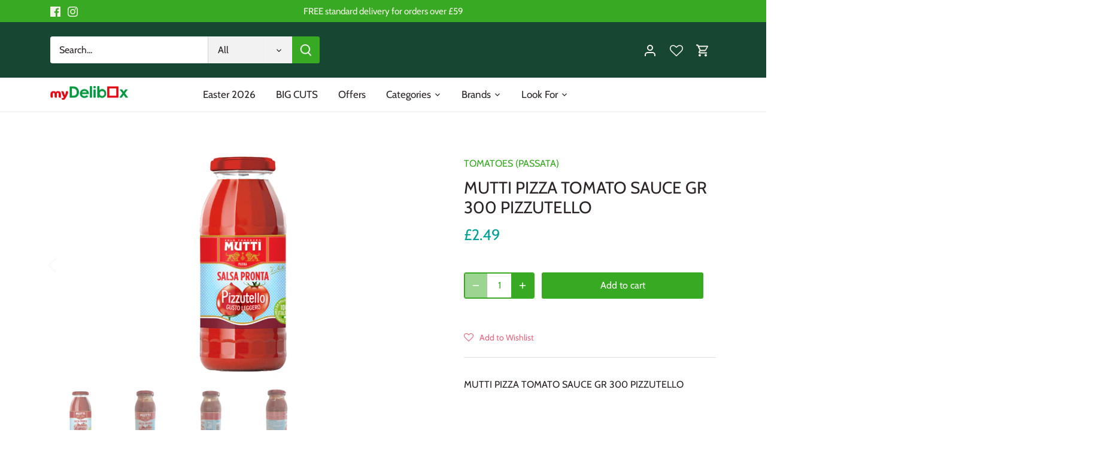

--- FILE ---
content_type: text/html; charset=utf-8
request_url: https://www.mydelibox.com/products/mutti-pizza-tomato-sauce-gr-300-pizzutello
body_size: 37943
content:
<!doctype html>
<html class="no-js" lang="en">
<head>
  <!-- Canopy 4.2.1 -->

  <link rel="preload" href="//www.mydelibox.com/cdn/shop/t/59/assets/styles.css?v=35721273731340148091764614275" as="style">
  <meta charset="utf-8" />
<meta name="viewport" content="width=device-width,initial-scale=1.0" />
<meta http-equiv="X-UA-Compatible" content="IE=edge">

<link rel="preconnect" href="https://cdn.shopify.com" crossorigin>
<link rel="preconnect" href="https://fonts.shopify.com" crossorigin>
<link rel="preconnect" href="https://monorail-edge.shopifysvc.com"><link rel="preload" as="font" href="//www.mydelibox.com/cdn/fonts/cabin/cabin_n4.cefc6494a78f87584a6f312fea532919154f66fe.woff2" type="font/woff2" crossorigin><link rel="preload" as="font" href="//www.mydelibox.com/cdn/fonts/cabin/cabin_n7.255204a342bfdbc9ae2017bd4e6a90f8dbb2f561.woff2" type="font/woff2" crossorigin><link rel="preload" as="font" href="//www.mydelibox.com/cdn/fonts/cabin/cabin_i4.d89c1b32b09ecbc46c12781fcf7b2085f17c0be9.woff2" type="font/woff2" crossorigin><link rel="preload" as="font" href="//www.mydelibox.com/cdn/fonts/cabin/cabin_i7.ef2404c08a493e7ccbc92d8c39adf683f40e1fb5.woff2" type="font/woff2" crossorigin><link rel="preload" as="font" href="//www.mydelibox.com/cdn/fonts/cabin/cabin_n4.cefc6494a78f87584a6f312fea532919154f66fe.woff2" type="font/woff2" crossorigin><link rel="preload" as="font" href="//www.mydelibox.com/cdn/fonts/cabin/cabin_n4.cefc6494a78f87584a6f312fea532919154f66fe.woff2" type="font/woff2" crossorigin><link rel="preload" as="font" href="//www.mydelibox.com/cdn/fonts/cabin/cabin_n4.cefc6494a78f87584a6f312fea532919154f66fe.woff2" type="font/woff2" crossorigin><link rel="preload" href="//www.mydelibox.com/cdn/shop/t/59/assets/vendor.min.js?v=109634595573403464951656633882" as="script">
<link rel="preload" href="//www.mydelibox.com/cdn/shop/t/59/assets/theme.js?v=51741169011406963741656633882" as="script"><link rel="canonical" href="https://www.mydelibox.com/products/mutti-pizza-tomato-sauce-gr-300-pizzutello" /><link rel="shortcut icon" href="//www.mydelibox.com/cdn/shop/files/favicon-32x32.png?v=1655396641" type="image/png" /><meta name="description" content="MUTTI PIZZA TOMATO SAUCE GR 300 PIZZUTELLO">

  <meta name="theme-color" content="#38a922">

  <title>
    MUTTI PIZZA TOMATO SAUCE GR 300 PIZZUTELLO &ndash; myDelibox
  </title>

  <meta property="og:site_name" content="myDelibox">
<meta property="og:url" content="https://www.mydelibox.com/products/mutti-pizza-tomato-sauce-gr-300-pizzutello">
<meta property="og:title" content="MUTTI PIZZA TOMATO SAUCE GR 300 PIZZUTELLO">
<meta property="og:type" content="product">
<meta property="og:description" content="MUTTI PIZZA TOMATO SAUCE GR 300 PIZZUTELLO"><meta property="og:image" content="http://www.mydelibox.com/cdn/shop/products/644627_1200x1200.jpg?v=1676911760">
  <meta property="og:image:secure_url" content="https://www.mydelibox.com/cdn/shop/products/644627_1200x1200.jpg?v=1676911760">
  <meta property="og:image:width" content="400">
  <meta property="og:image:height" content="400"><meta property="og:price:amount" content="2.49">
  <meta property="og:price:currency" content="GBP"><meta name="twitter:card" content="summary_large_image">
<meta name="twitter:title" content="MUTTI PIZZA TOMATO SAUCE GR 300 PIZZUTELLO">
<meta name="twitter:description" content="MUTTI PIZZA TOMATO SAUCE GR 300 PIZZUTELLO">


  <link href="//www.mydelibox.com/cdn/shop/t/59/assets/styles.css?v=35721273731340148091764614275" rel="stylesheet" type="text/css" media="all" />

  <script>
    document.documentElement.className = document.documentElement.className.replace('no-js', 'js');
    window.theme = window.theme || {};
    
    theme.money_format_with_code_preference = "\u003cspan class=money\u003e£{{amount}}\u003c\/span\u003e";
    
    theme.money_format = "\u003cspan class=money\u003e£{{amount}}\u003c\/span\u003e";
    theme.customerIsLoggedIn = false;

    
      theme.shippingCalcMoneyFormat = "\u003cspan class=money\u003e£{{amount}}\u003c\/span\u003e";
    

    theme.strings = {
      previous: "Previous",
      next: "Next",
      close: "Close",
      addressError: "Error looking up that address",
      addressNoResults: "No results for that address",
      addressQueryLimit: "You have exceeded the Google API usage limit. Consider upgrading to a \u003ca href=\"https:\/\/developers.google.com\/maps\/premium\/usage-limits\"\u003ePremium Plan\u003c\/a\u003e.",
      authError: "There was a problem authenticating your Google Maps API Key.",
      shippingCalcSubmitButton: "Calculate shipping",
      shippingCalcSubmitButtonDisabled: "Calculating...",
      infiniteScrollCollectionLoading: "Loading more items...",
      infiniteScrollCollectionFinishedMsg : "No more items",
      infiniteScrollBlogLoading: "Loading more articles...",
      infiniteScrollBlogFinishedMsg : "No more articles",
      blogsShowTags: "Show tags",
      priceNonExistent: "Unavailable",
      buttonDefault: "Add to cart",
      buttonNoStock: "Out of stock",
      buttonNoVariant: "Unavailable",
      unitPriceSeparator: " \/ ",
      onlyXLeft: "[[ quantity ]] in stock",
      productAddingToCart: "Adding",
      productAddedToCart: "Added",
      quickbuyAdded: "Added to cart",
      cartSummary: "View cart",
      cartContinue: "Continue shopping",
      colorBoxPrevious: "Previous",
      colorBoxNext: "Next",
      colorBoxClose: "Close",
      imageSlider: "Image slider",
      confirmEmptyCart: "Are you sure you want to empty your cart?",
      inYourCart: "In your cart",
      removeFromCart: "Remove from cart",
      clearAll: "Clear all",
      layout_live_search_see_all: "See all results",
      general_quick_search_pages: "Pages",
      general_quick_search_no_results: "Sorry, we couldn\u0026#39;t find any results",
      products_labels_sold_out: "Out of stock",
      products_labels_sale: "BIG CUT",
      maximumQuantity: "You can only have [quantity] in your cart",
      fullDetails: "Full details",
      cartConfirmRemove: "Are you sure you want to remove this item?"
    };

    theme.routes = {
      root_url: '/',
      account_url: '/account',
      account_login_url: '/account/login',
      account_logout_url: '/account/logout',
      account_recover_url: '/account/recover',
      account_register_url: '/account/register',
      account_addresses_url: '/account/addresses',
      collections_url: '/collections',
      all_products_collection_url: '/collections/all',
      search_url: '/search',
      cart_url: '/cart',
      cart_add_url: '/cart/add',
      cart_change_url: '/cart/change',
      cart_clear_url: '/cart/clear'
    };

    theme.scripts = {
      masonry: "\/\/www.mydelibox.com\/cdn\/shop\/t\/59\/assets\/masonry.v3.2.2.min.js?v=70136629540791627221656633882",
      jqueryInfiniteScroll: "\/\/www.mydelibox.com\/cdn\/shop\/t\/59\/assets\/jquery.infinitescroll.2.1.0.min.js?v=162864979201917639991656633882",
      underscore: "\/\/cdnjs.cloudflare.com\/ajax\/libs\/underscore.js\/1.6.0\/underscore-min.js",
      shopifyCommon: "\/\/www.mydelibox.com\/cdn\/shopifycloud\/storefront\/assets\/themes_support\/shopify_common-5f594365.js",
      jqueryCart: "\/\/www.mydelibox.com\/cdn\/shop\/t\/59\/assets\/shipping-calculator.v1.0.min.js?v=20682063813605048711656633882"
    };

    theme.settings = {
      cartType: "drawer-standard",
      openCartDrawerOnMob: false,
      quickBuyType: "in-page",
      superscriptDecimals: false,
      currencyCodeEnabled: false
    }
  </script><script>window.performance && window.performance.mark && window.performance.mark('shopify.content_for_header.start');</script><meta id="shopify-digital-wallet" name="shopify-digital-wallet" content="/16064187/digital_wallets/dialog">
<meta name="shopify-checkout-api-token" content="25e21e19706c65d4aeeabcc0fbd91e9c">
<meta id="in-context-paypal-metadata" data-shop-id="16064187" data-venmo-supported="false" data-environment="production" data-locale="en_US" data-paypal-v4="true" data-currency="GBP">
<link rel="alternate" type="application/json+oembed" href="https://www.mydelibox.com/products/mutti-pizza-tomato-sauce-gr-300-pizzutello.oembed">
<script async="async" src="/checkouts/internal/preloads.js?locale=en-GB"></script>
<link rel="preconnect" href="https://shop.app" crossorigin="anonymous">
<script async="async" src="https://shop.app/checkouts/internal/preloads.js?locale=en-GB&shop_id=16064187" crossorigin="anonymous"></script>
<script id="apple-pay-shop-capabilities" type="application/json">{"shopId":16064187,"countryCode":"GB","currencyCode":"GBP","merchantCapabilities":["supports3DS"],"merchantId":"gid:\/\/shopify\/Shop\/16064187","merchantName":"myDelibox","requiredBillingContactFields":["postalAddress","email","phone"],"requiredShippingContactFields":["postalAddress","email","phone"],"shippingType":"shipping","supportedNetworks":["visa","maestro","masterCard","amex","discover","elo"],"total":{"type":"pending","label":"myDelibox","amount":"1.00"},"shopifyPaymentsEnabled":true,"supportsSubscriptions":true}</script>
<script id="shopify-features" type="application/json">{"accessToken":"25e21e19706c65d4aeeabcc0fbd91e9c","betas":["rich-media-storefront-analytics"],"domain":"www.mydelibox.com","predictiveSearch":true,"shopId":16064187,"locale":"en"}</script>
<script>var Shopify = Shopify || {};
Shopify.shop = "emporio-amato.myshopify.com";
Shopify.locale = "en";
Shopify.currency = {"active":"GBP","rate":"1.0"};
Shopify.country = "GB";
Shopify.theme = {"name":"2024.08.16 Normal","id":133865701615,"schema_name":"Canopy","schema_version":"4.2.1","theme_store_id":732,"role":"main"};
Shopify.theme.handle = "null";
Shopify.theme.style = {"id":null,"handle":null};
Shopify.cdnHost = "www.mydelibox.com/cdn";
Shopify.routes = Shopify.routes || {};
Shopify.routes.root = "/";</script>
<script type="module">!function(o){(o.Shopify=o.Shopify||{}).modules=!0}(window);</script>
<script>!function(o){function n(){var o=[];function n(){o.push(Array.prototype.slice.apply(arguments))}return n.q=o,n}var t=o.Shopify=o.Shopify||{};t.loadFeatures=n(),t.autoloadFeatures=n()}(window);</script>
<script>
  window.ShopifyPay = window.ShopifyPay || {};
  window.ShopifyPay.apiHost = "shop.app\/pay";
  window.ShopifyPay.redirectState = null;
</script>
<script id="shop-js-analytics" type="application/json">{"pageType":"product"}</script>
<script defer="defer" async type="module" src="//www.mydelibox.com/cdn/shopifycloud/shop-js/modules/v2/client.init-shop-cart-sync_BN7fPSNr.en.esm.js"></script>
<script defer="defer" async type="module" src="//www.mydelibox.com/cdn/shopifycloud/shop-js/modules/v2/chunk.common_Cbph3Kss.esm.js"></script>
<script defer="defer" async type="module" src="//www.mydelibox.com/cdn/shopifycloud/shop-js/modules/v2/chunk.modal_DKumMAJ1.esm.js"></script>
<script type="module">
  await import("//www.mydelibox.com/cdn/shopifycloud/shop-js/modules/v2/client.init-shop-cart-sync_BN7fPSNr.en.esm.js");
await import("//www.mydelibox.com/cdn/shopifycloud/shop-js/modules/v2/chunk.common_Cbph3Kss.esm.js");
await import("//www.mydelibox.com/cdn/shopifycloud/shop-js/modules/v2/chunk.modal_DKumMAJ1.esm.js");

  window.Shopify.SignInWithShop?.initShopCartSync?.({"fedCMEnabled":true,"windoidEnabled":true});

</script>
<script>
  window.Shopify = window.Shopify || {};
  if (!window.Shopify.featureAssets) window.Shopify.featureAssets = {};
  window.Shopify.featureAssets['shop-js'] = {"shop-cart-sync":["modules/v2/client.shop-cart-sync_CJVUk8Jm.en.esm.js","modules/v2/chunk.common_Cbph3Kss.esm.js","modules/v2/chunk.modal_DKumMAJ1.esm.js"],"init-fed-cm":["modules/v2/client.init-fed-cm_7Fvt41F4.en.esm.js","modules/v2/chunk.common_Cbph3Kss.esm.js","modules/v2/chunk.modal_DKumMAJ1.esm.js"],"init-shop-email-lookup-coordinator":["modules/v2/client.init-shop-email-lookup-coordinator_Cc088_bR.en.esm.js","modules/v2/chunk.common_Cbph3Kss.esm.js","modules/v2/chunk.modal_DKumMAJ1.esm.js"],"init-windoid":["modules/v2/client.init-windoid_hPopwJRj.en.esm.js","modules/v2/chunk.common_Cbph3Kss.esm.js","modules/v2/chunk.modal_DKumMAJ1.esm.js"],"shop-button":["modules/v2/client.shop-button_B0jaPSNF.en.esm.js","modules/v2/chunk.common_Cbph3Kss.esm.js","modules/v2/chunk.modal_DKumMAJ1.esm.js"],"shop-cash-offers":["modules/v2/client.shop-cash-offers_DPIskqss.en.esm.js","modules/v2/chunk.common_Cbph3Kss.esm.js","modules/v2/chunk.modal_DKumMAJ1.esm.js"],"shop-toast-manager":["modules/v2/client.shop-toast-manager_CK7RT69O.en.esm.js","modules/v2/chunk.common_Cbph3Kss.esm.js","modules/v2/chunk.modal_DKumMAJ1.esm.js"],"init-shop-cart-sync":["modules/v2/client.init-shop-cart-sync_BN7fPSNr.en.esm.js","modules/v2/chunk.common_Cbph3Kss.esm.js","modules/v2/chunk.modal_DKumMAJ1.esm.js"],"init-customer-accounts-sign-up":["modules/v2/client.init-customer-accounts-sign-up_CfPf4CXf.en.esm.js","modules/v2/client.shop-login-button_DeIztwXF.en.esm.js","modules/v2/chunk.common_Cbph3Kss.esm.js","modules/v2/chunk.modal_DKumMAJ1.esm.js"],"pay-button":["modules/v2/client.pay-button_CgIwFSYN.en.esm.js","modules/v2/chunk.common_Cbph3Kss.esm.js","modules/v2/chunk.modal_DKumMAJ1.esm.js"],"init-customer-accounts":["modules/v2/client.init-customer-accounts_DQ3x16JI.en.esm.js","modules/v2/client.shop-login-button_DeIztwXF.en.esm.js","modules/v2/chunk.common_Cbph3Kss.esm.js","modules/v2/chunk.modal_DKumMAJ1.esm.js"],"avatar":["modules/v2/client.avatar_BTnouDA3.en.esm.js"],"init-shop-for-new-customer-accounts":["modules/v2/client.init-shop-for-new-customer-accounts_CsZy_esa.en.esm.js","modules/v2/client.shop-login-button_DeIztwXF.en.esm.js","modules/v2/chunk.common_Cbph3Kss.esm.js","modules/v2/chunk.modal_DKumMAJ1.esm.js"],"shop-follow-button":["modules/v2/client.shop-follow-button_BRMJjgGd.en.esm.js","modules/v2/chunk.common_Cbph3Kss.esm.js","modules/v2/chunk.modal_DKumMAJ1.esm.js"],"checkout-modal":["modules/v2/client.checkout-modal_B9Drz_yf.en.esm.js","modules/v2/chunk.common_Cbph3Kss.esm.js","modules/v2/chunk.modal_DKumMAJ1.esm.js"],"shop-login-button":["modules/v2/client.shop-login-button_DeIztwXF.en.esm.js","modules/v2/chunk.common_Cbph3Kss.esm.js","modules/v2/chunk.modal_DKumMAJ1.esm.js"],"lead-capture":["modules/v2/client.lead-capture_DXYzFM3R.en.esm.js","modules/v2/chunk.common_Cbph3Kss.esm.js","modules/v2/chunk.modal_DKumMAJ1.esm.js"],"shop-login":["modules/v2/client.shop-login_CA5pJqmO.en.esm.js","modules/v2/chunk.common_Cbph3Kss.esm.js","modules/v2/chunk.modal_DKumMAJ1.esm.js"],"payment-terms":["modules/v2/client.payment-terms_BxzfvcZJ.en.esm.js","modules/v2/chunk.common_Cbph3Kss.esm.js","modules/v2/chunk.modal_DKumMAJ1.esm.js"]};
</script>
<script>(function() {
  var isLoaded = false;
  function asyncLoad() {
    if (isLoaded) return;
    isLoaded = true;
    var urls = ["https:\/\/assets.smartwishlist.webmarked.net\/static\/v6\/smartwishlist2.js?shop=emporio-amato.myshopify.com","https:\/\/chimpstatic.com\/mcjs-connected\/js\/users\/6876a6cfc024786879a051e8b\/2d1a51377ebc9a0f372503e72.js?shop=emporio-amato.myshopify.com","https:\/\/shopify.orderdeadline.com\/app\/frontend\/js\/order-deadline-dev.js?shop=emporio-amato.myshopify.com","https:\/\/ecommplugins-scripts.trustpilot.com\/v2.1\/js\/header.min.js?settings=eyJrZXkiOiJvY2QxV0lHaFJJS1RMcmdpIn0=\u0026shop=emporio-amato.myshopify.com","https:\/\/ecommplugins-trustboxsettings.trustpilot.com\/emporio-amato.myshopify.com.js?settings=1585931302839\u0026shop=emporio-amato.myshopify.com","https:\/\/cdn-spurit.com\/in-stock-reminder\/js\/common.js?shop=emporio-amato.myshopify.com"];
    for (var i = 0; i < urls.length; i++) {
      var s = document.createElement('script');
      s.type = 'text/javascript';
      s.async = true;
      s.src = urls[i];
      var x = document.getElementsByTagName('script')[0];
      x.parentNode.insertBefore(s, x);
    }
  };
  if(window.attachEvent) {
    window.attachEvent('onload', asyncLoad);
  } else {
    window.addEventListener('load', asyncLoad, false);
  }
})();</script>
<script id="__st">var __st={"a":16064187,"offset":0,"reqid":"d79515cc-7997-4746-89b4-85ec1a13864f-1770090757","pageurl":"www.mydelibox.com\/products\/mutti-pizza-tomato-sauce-gr-300-pizzutello","u":"d8a2fe37de7e","p":"product","rtyp":"product","rid":8004820926703};</script>
<script>window.ShopifyPaypalV4VisibilityTracking = true;</script>
<script id="captcha-bootstrap">!function(){'use strict';const t='contact',e='account',n='new_comment',o=[[t,t],['blogs',n],['comments',n],[t,'customer']],c=[[e,'customer_login'],[e,'guest_login'],[e,'recover_customer_password'],[e,'create_customer']],r=t=>t.map((([t,e])=>`form[action*='/${t}']:not([data-nocaptcha='true']) input[name='form_type'][value='${e}']`)).join(','),a=t=>()=>t?[...document.querySelectorAll(t)].map((t=>t.form)):[];function s(){const t=[...o],e=r(t);return a(e)}const i='password',u='form_key',d=['recaptcha-v3-token','g-recaptcha-response','h-captcha-response',i],f=()=>{try{return window.sessionStorage}catch{return}},m='__shopify_v',_=t=>t.elements[u];function p(t,e,n=!1){try{const o=window.sessionStorage,c=JSON.parse(o.getItem(e)),{data:r}=function(t){const{data:e,action:n}=t;return t[m]||n?{data:e,action:n}:{data:t,action:n}}(c);for(const[e,n]of Object.entries(r))t.elements[e]&&(t.elements[e].value=n);n&&o.removeItem(e)}catch(o){console.error('form repopulation failed',{error:o})}}const l='form_type',E='cptcha';function T(t){t.dataset[E]=!0}const w=window,h=w.document,L='Shopify',v='ce_forms',y='captcha';let A=!1;((t,e)=>{const n=(g='f06e6c50-85a8-45c8-87d0-21a2b65856fe',I='https://cdn.shopify.com/shopifycloud/storefront-forms-hcaptcha/ce_storefront_forms_captcha_hcaptcha.v1.5.2.iife.js',D={infoText:'Protected by hCaptcha',privacyText:'Privacy',termsText:'Terms'},(t,e,n)=>{const o=w[L][v],c=o.bindForm;if(c)return c(t,g,e,D).then(n);var r;o.q.push([[t,g,e,D],n]),r=I,A||(h.body.append(Object.assign(h.createElement('script'),{id:'captcha-provider',async:!0,src:r})),A=!0)});var g,I,D;w[L]=w[L]||{},w[L][v]=w[L][v]||{},w[L][v].q=[],w[L][y]=w[L][y]||{},w[L][y].protect=function(t,e){n(t,void 0,e),T(t)},Object.freeze(w[L][y]),function(t,e,n,w,h,L){const[v,y,A,g]=function(t,e,n){const i=e?o:[],u=t?c:[],d=[...i,...u],f=r(d),m=r(i),_=r(d.filter((([t,e])=>n.includes(e))));return[a(f),a(m),a(_),s()]}(w,h,L),I=t=>{const e=t.target;return e instanceof HTMLFormElement?e:e&&e.form},D=t=>v().includes(t);t.addEventListener('submit',(t=>{const e=I(t);if(!e)return;const n=D(e)&&!e.dataset.hcaptchaBound&&!e.dataset.recaptchaBound,o=_(e),c=g().includes(e)&&(!o||!o.value);(n||c)&&t.preventDefault(),c&&!n&&(function(t){try{if(!f())return;!function(t){const e=f();if(!e)return;const n=_(t);if(!n)return;const o=n.value;o&&e.removeItem(o)}(t);const e=Array.from(Array(32),(()=>Math.random().toString(36)[2])).join('');!function(t,e){_(t)||t.append(Object.assign(document.createElement('input'),{type:'hidden',name:u})),t.elements[u].value=e}(t,e),function(t,e){const n=f();if(!n)return;const o=[...t.querySelectorAll(`input[type='${i}']`)].map((({name:t})=>t)),c=[...d,...o],r={};for(const[a,s]of new FormData(t).entries())c.includes(a)||(r[a]=s);n.setItem(e,JSON.stringify({[m]:1,action:t.action,data:r}))}(t,e)}catch(e){console.error('failed to persist form',e)}}(e),e.submit())}));const S=(t,e)=>{t&&!t.dataset[E]&&(n(t,e.some((e=>e===t))),T(t))};for(const o of['focusin','change'])t.addEventListener(o,(t=>{const e=I(t);D(e)&&S(e,y())}));const B=e.get('form_key'),M=e.get(l),P=B&&M;t.addEventListener('DOMContentLoaded',(()=>{const t=y();if(P)for(const e of t)e.elements[l].value===M&&p(e,B);[...new Set([...A(),...v().filter((t=>'true'===t.dataset.shopifyCaptcha))])].forEach((e=>S(e,t)))}))}(h,new URLSearchParams(w.location.search),n,t,e,['guest_login'])})(!0,!0)}();</script>
<script integrity="sha256-4kQ18oKyAcykRKYeNunJcIwy7WH5gtpwJnB7kiuLZ1E=" data-source-attribution="shopify.loadfeatures" defer="defer" src="//www.mydelibox.com/cdn/shopifycloud/storefront/assets/storefront/load_feature-a0a9edcb.js" crossorigin="anonymous"></script>
<script crossorigin="anonymous" defer="defer" src="//www.mydelibox.com/cdn/shopifycloud/storefront/assets/shopify_pay/storefront-65b4c6d7.js?v=20250812"></script>
<script data-source-attribution="shopify.dynamic_checkout.dynamic.init">var Shopify=Shopify||{};Shopify.PaymentButton=Shopify.PaymentButton||{isStorefrontPortableWallets:!0,init:function(){window.Shopify.PaymentButton.init=function(){};var t=document.createElement("script");t.src="https://www.mydelibox.com/cdn/shopifycloud/portable-wallets/latest/portable-wallets.en.js",t.type="module",document.head.appendChild(t)}};
</script>
<script data-source-attribution="shopify.dynamic_checkout.buyer_consent">
  function portableWalletsHideBuyerConsent(e){var t=document.getElementById("shopify-buyer-consent"),n=document.getElementById("shopify-subscription-policy-button");t&&n&&(t.classList.add("hidden"),t.setAttribute("aria-hidden","true"),n.removeEventListener("click",e))}function portableWalletsShowBuyerConsent(e){var t=document.getElementById("shopify-buyer-consent"),n=document.getElementById("shopify-subscription-policy-button");t&&n&&(t.classList.remove("hidden"),t.removeAttribute("aria-hidden"),n.addEventListener("click",e))}window.Shopify?.PaymentButton&&(window.Shopify.PaymentButton.hideBuyerConsent=portableWalletsHideBuyerConsent,window.Shopify.PaymentButton.showBuyerConsent=portableWalletsShowBuyerConsent);
</script>
<script data-source-attribution="shopify.dynamic_checkout.cart.bootstrap">document.addEventListener("DOMContentLoaded",(function(){function t(){return document.querySelector("shopify-accelerated-checkout-cart, shopify-accelerated-checkout")}if(t())Shopify.PaymentButton.init();else{new MutationObserver((function(e,n){t()&&(Shopify.PaymentButton.init(),n.disconnect())})).observe(document.body,{childList:!0,subtree:!0})}}));
</script>
<link id="shopify-accelerated-checkout-styles" rel="stylesheet" media="screen" href="https://www.mydelibox.com/cdn/shopifycloud/portable-wallets/latest/accelerated-checkout-backwards-compat.css" crossorigin="anonymous">
<style id="shopify-accelerated-checkout-cart">
        #shopify-buyer-consent {
  margin-top: 1em;
  display: inline-block;
  width: 100%;
}

#shopify-buyer-consent.hidden {
  display: none;
}

#shopify-subscription-policy-button {
  background: none;
  border: none;
  padding: 0;
  text-decoration: underline;
  font-size: inherit;
  cursor: pointer;
}

#shopify-subscription-policy-button::before {
  box-shadow: none;
}

      </style>

<script>window.performance && window.performance.mark && window.performance.mark('shopify.content_for_header.end');</script>
<link href="https://monorail-edge.shopifysvc.com" rel="dns-prefetch">
<script>(function(){if ("sendBeacon" in navigator && "performance" in window) {try {var session_token_from_headers = performance.getEntriesByType('navigation')[0].serverTiming.find(x => x.name == '_s').description;} catch {var session_token_from_headers = undefined;}var session_cookie_matches = document.cookie.match(/_shopify_s=([^;]*)/);var session_token_from_cookie = session_cookie_matches && session_cookie_matches.length === 2 ? session_cookie_matches[1] : "";var session_token = session_token_from_headers || session_token_from_cookie || "";function handle_abandonment_event(e) {var entries = performance.getEntries().filter(function(entry) {return /monorail-edge.shopifysvc.com/.test(entry.name);});if (!window.abandonment_tracked && entries.length === 0) {window.abandonment_tracked = true;var currentMs = Date.now();var navigation_start = performance.timing.navigationStart;var payload = {shop_id: 16064187,url: window.location.href,navigation_start,duration: currentMs - navigation_start,session_token,page_type: "product"};window.navigator.sendBeacon("https://monorail-edge.shopifysvc.com/v1/produce", JSON.stringify({schema_id: "online_store_buyer_site_abandonment/1.1",payload: payload,metadata: {event_created_at_ms: currentMs,event_sent_at_ms: currentMs}}));}}window.addEventListener('pagehide', handle_abandonment_event);}}());</script>
<script id="web-pixels-manager-setup">(function e(e,d,r,n,o){if(void 0===o&&(o={}),!Boolean(null===(a=null===(i=window.Shopify)||void 0===i?void 0:i.analytics)||void 0===a?void 0:a.replayQueue)){var i,a;window.Shopify=window.Shopify||{};var t=window.Shopify;t.analytics=t.analytics||{};var s=t.analytics;s.replayQueue=[],s.publish=function(e,d,r){return s.replayQueue.push([e,d,r]),!0};try{self.performance.mark("wpm:start")}catch(e){}var l=function(){var e={modern:/Edge?\/(1{2}[4-9]|1[2-9]\d|[2-9]\d{2}|\d{4,})\.\d+(\.\d+|)|Firefox\/(1{2}[4-9]|1[2-9]\d|[2-9]\d{2}|\d{4,})\.\d+(\.\d+|)|Chrom(ium|e)\/(9{2}|\d{3,})\.\d+(\.\d+|)|(Maci|X1{2}).+ Version\/(15\.\d+|(1[6-9]|[2-9]\d|\d{3,})\.\d+)([,.]\d+|)( \(\w+\)|)( Mobile\/\w+|) Safari\/|Chrome.+OPR\/(9{2}|\d{3,})\.\d+\.\d+|(CPU[ +]OS|iPhone[ +]OS|CPU[ +]iPhone|CPU IPhone OS|CPU iPad OS)[ +]+(15[._]\d+|(1[6-9]|[2-9]\d|\d{3,})[._]\d+)([._]\d+|)|Android:?[ /-](13[3-9]|1[4-9]\d|[2-9]\d{2}|\d{4,})(\.\d+|)(\.\d+|)|Android.+Firefox\/(13[5-9]|1[4-9]\d|[2-9]\d{2}|\d{4,})\.\d+(\.\d+|)|Android.+Chrom(ium|e)\/(13[3-9]|1[4-9]\d|[2-9]\d{2}|\d{4,})\.\d+(\.\d+|)|SamsungBrowser\/([2-9]\d|\d{3,})\.\d+/,legacy:/Edge?\/(1[6-9]|[2-9]\d|\d{3,})\.\d+(\.\d+|)|Firefox\/(5[4-9]|[6-9]\d|\d{3,})\.\d+(\.\d+|)|Chrom(ium|e)\/(5[1-9]|[6-9]\d|\d{3,})\.\d+(\.\d+|)([\d.]+$|.*Safari\/(?![\d.]+ Edge\/[\d.]+$))|(Maci|X1{2}).+ Version\/(10\.\d+|(1[1-9]|[2-9]\d|\d{3,})\.\d+)([,.]\d+|)( \(\w+\)|)( Mobile\/\w+|) Safari\/|Chrome.+OPR\/(3[89]|[4-9]\d|\d{3,})\.\d+\.\d+|(CPU[ +]OS|iPhone[ +]OS|CPU[ +]iPhone|CPU IPhone OS|CPU iPad OS)[ +]+(10[._]\d+|(1[1-9]|[2-9]\d|\d{3,})[._]\d+)([._]\d+|)|Android:?[ /-](13[3-9]|1[4-9]\d|[2-9]\d{2}|\d{4,})(\.\d+|)(\.\d+|)|Mobile Safari.+OPR\/([89]\d|\d{3,})\.\d+\.\d+|Android.+Firefox\/(13[5-9]|1[4-9]\d|[2-9]\d{2}|\d{4,})\.\d+(\.\d+|)|Android.+Chrom(ium|e)\/(13[3-9]|1[4-9]\d|[2-9]\d{2}|\d{4,})\.\d+(\.\d+|)|Android.+(UC? ?Browser|UCWEB|U3)[ /]?(15\.([5-9]|\d{2,})|(1[6-9]|[2-9]\d|\d{3,})\.\d+)\.\d+|SamsungBrowser\/(5\.\d+|([6-9]|\d{2,})\.\d+)|Android.+MQ{2}Browser\/(14(\.(9|\d{2,})|)|(1[5-9]|[2-9]\d|\d{3,})(\.\d+|))(\.\d+|)|K[Aa][Ii]OS\/(3\.\d+|([4-9]|\d{2,})\.\d+)(\.\d+|)/},d=e.modern,r=e.legacy,n=navigator.userAgent;return n.match(d)?"modern":n.match(r)?"legacy":"unknown"}(),u="modern"===l?"modern":"legacy",c=(null!=n?n:{modern:"",legacy:""})[u],f=function(e){return[e.baseUrl,"/wpm","/b",e.hashVersion,"modern"===e.buildTarget?"m":"l",".js"].join("")}({baseUrl:d,hashVersion:r,buildTarget:u}),m=function(e){var d=e.version,r=e.bundleTarget,n=e.surface,o=e.pageUrl,i=e.monorailEndpoint;return{emit:function(e){var a=e.status,t=e.errorMsg,s=(new Date).getTime(),l=JSON.stringify({metadata:{event_sent_at_ms:s},events:[{schema_id:"web_pixels_manager_load/3.1",payload:{version:d,bundle_target:r,page_url:o,status:a,surface:n,error_msg:t},metadata:{event_created_at_ms:s}}]});if(!i)return console&&console.warn&&console.warn("[Web Pixels Manager] No Monorail endpoint provided, skipping logging."),!1;try{return self.navigator.sendBeacon.bind(self.navigator)(i,l)}catch(e){}var u=new XMLHttpRequest;try{return u.open("POST",i,!0),u.setRequestHeader("Content-Type","text/plain"),u.send(l),!0}catch(e){return console&&console.warn&&console.warn("[Web Pixels Manager] Got an unhandled error while logging to Monorail."),!1}}}}({version:r,bundleTarget:l,surface:e.surface,pageUrl:self.location.href,monorailEndpoint:e.monorailEndpoint});try{o.browserTarget=l,function(e){var d=e.src,r=e.async,n=void 0===r||r,o=e.onload,i=e.onerror,a=e.sri,t=e.scriptDataAttributes,s=void 0===t?{}:t,l=document.createElement("script"),u=document.querySelector("head"),c=document.querySelector("body");if(l.async=n,l.src=d,a&&(l.integrity=a,l.crossOrigin="anonymous"),s)for(var f in s)if(Object.prototype.hasOwnProperty.call(s,f))try{l.dataset[f]=s[f]}catch(e){}if(o&&l.addEventListener("load",o),i&&l.addEventListener("error",i),u)u.appendChild(l);else{if(!c)throw new Error("Did not find a head or body element to append the script");c.appendChild(l)}}({src:f,async:!0,onload:function(){if(!function(){var e,d;return Boolean(null===(d=null===(e=window.Shopify)||void 0===e?void 0:e.analytics)||void 0===d?void 0:d.initialized)}()){var d=window.webPixelsManager.init(e)||void 0;if(d){var r=window.Shopify.analytics;r.replayQueue.forEach((function(e){var r=e[0],n=e[1],o=e[2];d.publishCustomEvent(r,n,o)})),r.replayQueue=[],r.publish=d.publishCustomEvent,r.visitor=d.visitor,r.initialized=!0}}},onerror:function(){return m.emit({status:"failed",errorMsg:"".concat(f," has failed to load")})},sri:function(e){var d=/^sha384-[A-Za-z0-9+/=]+$/;return"string"==typeof e&&d.test(e)}(c)?c:"",scriptDataAttributes:o}),m.emit({status:"loading"})}catch(e){m.emit({status:"failed",errorMsg:(null==e?void 0:e.message)||"Unknown error"})}}})({shopId: 16064187,storefrontBaseUrl: "https://www.mydelibox.com",extensionsBaseUrl: "https://extensions.shopifycdn.com/cdn/shopifycloud/web-pixels-manager",monorailEndpoint: "https://monorail-edge.shopifysvc.com/unstable/produce_batch",surface: "storefront-renderer",enabledBetaFlags: ["2dca8a86"],webPixelsConfigList: [{"id":"1675100545","configuration":"{\"pixel_id\":\"1637583519684519\",\"pixel_type\":\"facebook_pixel\"}","eventPayloadVersion":"v1","runtimeContext":"OPEN","scriptVersion":"ca16bc87fe92b6042fbaa3acc2fbdaa6","type":"APP","apiClientId":2329312,"privacyPurposes":["ANALYTICS","MARKETING","SALE_OF_DATA"],"dataSharingAdjustments":{"protectedCustomerApprovalScopes":["read_customer_address","read_customer_email","read_customer_name","read_customer_personal_data","read_customer_phone"]}},{"id":"506331375","configuration":"{\"config\":\"{\\\"pixel_id\\\":\\\"G-4NFK8FRT8W\\\",\\\"gtag_events\\\":[{\\\"type\\\":\\\"purchase\\\",\\\"action_label\\\":\\\"G-4NFK8FRT8W\\\"},{\\\"type\\\":\\\"page_view\\\",\\\"action_label\\\":\\\"G-4NFK8FRT8W\\\"},{\\\"type\\\":\\\"view_item\\\",\\\"action_label\\\":\\\"G-4NFK8FRT8W\\\"},{\\\"type\\\":\\\"search\\\",\\\"action_label\\\":\\\"G-4NFK8FRT8W\\\"},{\\\"type\\\":\\\"add_to_cart\\\",\\\"action_label\\\":\\\"G-4NFK8FRT8W\\\"},{\\\"type\\\":\\\"begin_checkout\\\",\\\"action_label\\\":\\\"G-4NFK8FRT8W\\\"},{\\\"type\\\":\\\"add_payment_info\\\",\\\"action_label\\\":\\\"G-4NFK8FRT8W\\\"}],\\\"enable_monitoring_mode\\\":false}\"}","eventPayloadVersion":"v1","runtimeContext":"OPEN","scriptVersion":"b2a88bafab3e21179ed38636efcd8a93","type":"APP","apiClientId":1780363,"privacyPurposes":[],"dataSharingAdjustments":{"protectedCustomerApprovalScopes":["read_customer_address","read_customer_email","read_customer_name","read_customer_personal_data","read_customer_phone"]}},{"id":"166789505","eventPayloadVersion":"v1","runtimeContext":"LAX","scriptVersion":"1","type":"CUSTOM","privacyPurposes":["MARKETING"],"name":"Meta pixel (migrated)"},{"id":"shopify-app-pixel","configuration":"{}","eventPayloadVersion":"v1","runtimeContext":"STRICT","scriptVersion":"0450","apiClientId":"shopify-pixel","type":"APP","privacyPurposes":["ANALYTICS","MARKETING"]},{"id":"shopify-custom-pixel","eventPayloadVersion":"v1","runtimeContext":"LAX","scriptVersion":"0450","apiClientId":"shopify-pixel","type":"CUSTOM","privacyPurposes":["ANALYTICS","MARKETING"]}],isMerchantRequest: false,initData: {"shop":{"name":"myDelibox","paymentSettings":{"currencyCode":"GBP"},"myshopifyDomain":"emporio-amato.myshopify.com","countryCode":"GB","storefrontUrl":"https:\/\/www.mydelibox.com"},"customer":null,"cart":null,"checkout":null,"productVariants":[{"price":{"amount":2.49,"currencyCode":"GBP"},"product":{"title":"MUTTI PIZZA TOMATO SAUCE GR 300 PIZZUTELLO","vendor":"MUTTI SPA","id":"8004820926703","untranslatedTitle":"MUTTI PIZZA TOMATO SAUCE GR 300 PIZZUTELLO","url":"\/products\/mutti-pizza-tomato-sauce-gr-300-pizzutello","type":"TOMATOES (PASSATA)"},"id":"43789147930863","image":{"src":"\/\/www.mydelibox.com\/cdn\/shop\/products\/644627.jpg?v=1676911760"},"sku":"644627","title":"Default Title","untranslatedTitle":"Default Title"}],"purchasingCompany":null},},"https://www.mydelibox.com/cdn","3918e4e0wbf3ac3cepc5707306mb02b36c6",{"modern":"","legacy":""},{"shopId":"16064187","storefrontBaseUrl":"https:\/\/www.mydelibox.com","extensionBaseUrl":"https:\/\/extensions.shopifycdn.com\/cdn\/shopifycloud\/web-pixels-manager","surface":"storefront-renderer","enabledBetaFlags":"[\"2dca8a86\"]","isMerchantRequest":"false","hashVersion":"3918e4e0wbf3ac3cepc5707306mb02b36c6","publish":"custom","events":"[[\"page_viewed\",{}],[\"product_viewed\",{\"productVariant\":{\"price\":{\"amount\":2.49,\"currencyCode\":\"GBP\"},\"product\":{\"title\":\"MUTTI PIZZA TOMATO SAUCE GR 300 PIZZUTELLO\",\"vendor\":\"MUTTI SPA\",\"id\":\"8004820926703\",\"untranslatedTitle\":\"MUTTI PIZZA TOMATO SAUCE GR 300 PIZZUTELLO\",\"url\":\"\/products\/mutti-pizza-tomato-sauce-gr-300-pizzutello\",\"type\":\"TOMATOES (PASSATA)\"},\"id\":\"43789147930863\",\"image\":{\"src\":\"\/\/www.mydelibox.com\/cdn\/shop\/products\/644627.jpg?v=1676911760\"},\"sku\":\"644627\",\"title\":\"Default Title\",\"untranslatedTitle\":\"Default Title\"}}]]"});</script><script>
  window.ShopifyAnalytics = window.ShopifyAnalytics || {};
  window.ShopifyAnalytics.meta = window.ShopifyAnalytics.meta || {};
  window.ShopifyAnalytics.meta.currency = 'GBP';
  var meta = {"product":{"id":8004820926703,"gid":"gid:\/\/shopify\/Product\/8004820926703","vendor":"MUTTI SPA","type":"TOMATOES (PASSATA)","handle":"mutti-pizza-tomato-sauce-gr-300-pizzutello","variants":[{"id":43789147930863,"price":249,"name":"MUTTI PIZZA TOMATO SAUCE GR 300 PIZZUTELLO","public_title":null,"sku":"644627"}],"remote":false},"page":{"pageType":"product","resourceType":"product","resourceId":8004820926703,"requestId":"d79515cc-7997-4746-89b4-85ec1a13864f-1770090757"}};
  for (var attr in meta) {
    window.ShopifyAnalytics.meta[attr] = meta[attr];
  }
</script>
<script class="analytics">
  (function () {
    var customDocumentWrite = function(content) {
      var jquery = null;

      if (window.jQuery) {
        jquery = window.jQuery;
      } else if (window.Checkout && window.Checkout.$) {
        jquery = window.Checkout.$;
      }

      if (jquery) {
        jquery('body').append(content);
      }
    };

    var hasLoggedConversion = function(token) {
      if (token) {
        return document.cookie.indexOf('loggedConversion=' + token) !== -1;
      }
      return false;
    }

    var setCookieIfConversion = function(token) {
      if (token) {
        var twoMonthsFromNow = new Date(Date.now());
        twoMonthsFromNow.setMonth(twoMonthsFromNow.getMonth() + 2);

        document.cookie = 'loggedConversion=' + token + '; expires=' + twoMonthsFromNow;
      }
    }

    var trekkie = window.ShopifyAnalytics.lib = window.trekkie = window.trekkie || [];
    if (trekkie.integrations) {
      return;
    }
    trekkie.methods = [
      'identify',
      'page',
      'ready',
      'track',
      'trackForm',
      'trackLink'
    ];
    trekkie.factory = function(method) {
      return function() {
        var args = Array.prototype.slice.call(arguments);
        args.unshift(method);
        trekkie.push(args);
        return trekkie;
      };
    };
    for (var i = 0; i < trekkie.methods.length; i++) {
      var key = trekkie.methods[i];
      trekkie[key] = trekkie.factory(key);
    }
    trekkie.load = function(config) {
      trekkie.config = config || {};
      trekkie.config.initialDocumentCookie = document.cookie;
      var first = document.getElementsByTagName('script')[0];
      var script = document.createElement('script');
      script.type = 'text/javascript';
      script.onerror = function(e) {
        var scriptFallback = document.createElement('script');
        scriptFallback.type = 'text/javascript';
        scriptFallback.onerror = function(error) {
                var Monorail = {
      produce: function produce(monorailDomain, schemaId, payload) {
        var currentMs = new Date().getTime();
        var event = {
          schema_id: schemaId,
          payload: payload,
          metadata: {
            event_created_at_ms: currentMs,
            event_sent_at_ms: currentMs
          }
        };
        return Monorail.sendRequest("https://" + monorailDomain + "/v1/produce", JSON.stringify(event));
      },
      sendRequest: function sendRequest(endpointUrl, payload) {
        // Try the sendBeacon API
        if (window && window.navigator && typeof window.navigator.sendBeacon === 'function' && typeof window.Blob === 'function' && !Monorail.isIos12()) {
          var blobData = new window.Blob([payload], {
            type: 'text/plain'
          });

          if (window.navigator.sendBeacon(endpointUrl, blobData)) {
            return true;
          } // sendBeacon was not successful

        } // XHR beacon

        var xhr = new XMLHttpRequest();

        try {
          xhr.open('POST', endpointUrl);
          xhr.setRequestHeader('Content-Type', 'text/plain');
          xhr.send(payload);
        } catch (e) {
          console.log(e);
        }

        return false;
      },
      isIos12: function isIos12() {
        return window.navigator.userAgent.lastIndexOf('iPhone; CPU iPhone OS 12_') !== -1 || window.navigator.userAgent.lastIndexOf('iPad; CPU OS 12_') !== -1;
      }
    };
    Monorail.produce('monorail-edge.shopifysvc.com',
      'trekkie_storefront_load_errors/1.1',
      {shop_id: 16064187,
      theme_id: 133865701615,
      app_name: "storefront",
      context_url: window.location.href,
      source_url: "//www.mydelibox.com/cdn/s/trekkie.storefront.79098466c851f41c92951ae7d219bd75d823e9dd.min.js"});

        };
        scriptFallback.async = true;
        scriptFallback.src = '//www.mydelibox.com/cdn/s/trekkie.storefront.79098466c851f41c92951ae7d219bd75d823e9dd.min.js';
        first.parentNode.insertBefore(scriptFallback, first);
      };
      script.async = true;
      script.src = '//www.mydelibox.com/cdn/s/trekkie.storefront.79098466c851f41c92951ae7d219bd75d823e9dd.min.js';
      first.parentNode.insertBefore(script, first);
    };
    trekkie.load(
      {"Trekkie":{"appName":"storefront","development":false,"defaultAttributes":{"shopId":16064187,"isMerchantRequest":null,"themeId":133865701615,"themeCityHash":"3278779798884596944","contentLanguage":"en","currency":"GBP","eventMetadataId":"1e832110-7fe8-4b06-b6d8-886cf16ed8b0"},"isServerSideCookieWritingEnabled":true,"monorailRegion":"shop_domain","enabledBetaFlags":["65f19447","b5387b81"]},"Session Attribution":{},"S2S":{"facebookCapiEnabled":true,"source":"trekkie-storefront-renderer","apiClientId":580111}}
    );

    var loaded = false;
    trekkie.ready(function() {
      if (loaded) return;
      loaded = true;

      window.ShopifyAnalytics.lib = window.trekkie;

      var originalDocumentWrite = document.write;
      document.write = customDocumentWrite;
      try { window.ShopifyAnalytics.merchantGoogleAnalytics.call(this); } catch(error) {};
      document.write = originalDocumentWrite;

      window.ShopifyAnalytics.lib.page(null,{"pageType":"product","resourceType":"product","resourceId":8004820926703,"requestId":"d79515cc-7997-4746-89b4-85ec1a13864f-1770090757","shopifyEmitted":true});

      var match = window.location.pathname.match(/checkouts\/(.+)\/(thank_you|post_purchase)/)
      var token = match? match[1]: undefined;
      if (!hasLoggedConversion(token)) {
        setCookieIfConversion(token);
        window.ShopifyAnalytics.lib.track("Viewed Product",{"currency":"GBP","variantId":43789147930863,"productId":8004820926703,"productGid":"gid:\/\/shopify\/Product\/8004820926703","name":"MUTTI PIZZA TOMATO SAUCE GR 300 PIZZUTELLO","price":"2.49","sku":"644627","brand":"MUTTI SPA","variant":null,"category":"TOMATOES (PASSATA)","nonInteraction":true,"remote":false},undefined,undefined,{"shopifyEmitted":true});
      window.ShopifyAnalytics.lib.track("monorail:\/\/trekkie_storefront_viewed_product\/1.1",{"currency":"GBP","variantId":43789147930863,"productId":8004820926703,"productGid":"gid:\/\/shopify\/Product\/8004820926703","name":"MUTTI PIZZA TOMATO SAUCE GR 300 PIZZUTELLO","price":"2.49","sku":"644627","brand":"MUTTI SPA","variant":null,"category":"TOMATOES (PASSATA)","nonInteraction":true,"remote":false,"referer":"https:\/\/www.mydelibox.com\/products\/mutti-pizza-tomato-sauce-gr-300-pizzutello"});
      }
    });


        var eventsListenerScript = document.createElement('script');
        eventsListenerScript.async = true;
        eventsListenerScript.src = "//www.mydelibox.com/cdn/shopifycloud/storefront/assets/shop_events_listener-3da45d37.js";
        document.getElementsByTagName('head')[0].appendChild(eventsListenerScript);

})();</script>
  <script>
  if (!window.ga || (window.ga && typeof window.ga !== 'function')) {
    window.ga = function ga() {
      (window.ga.q = window.ga.q || []).push(arguments);
      if (window.Shopify && window.Shopify.analytics && typeof window.Shopify.analytics.publish === 'function') {
        window.Shopify.analytics.publish("ga_stub_called", {}, {sendTo: "google_osp_migration"});
      }
      console.error("Shopify's Google Analytics stub called with:", Array.from(arguments), "\nSee https://help.shopify.com/manual/promoting-marketing/pixels/pixel-migration#google for more information.");
    };
    if (window.Shopify && window.Shopify.analytics && typeof window.Shopify.analytics.publish === 'function') {
      window.Shopify.analytics.publish("ga_stub_initialized", {}, {sendTo: "google_osp_migration"});
    }
  }
</script>
<script
  defer
  src="https://www.mydelibox.com/cdn/shopifycloud/perf-kit/shopify-perf-kit-3.1.0.min.js"
  data-application="storefront-renderer"
  data-shop-id="16064187"
  data-render-region="gcp-us-east1"
  data-page-type="product"
  data-theme-instance-id="133865701615"
  data-theme-name="Canopy"
  data-theme-version="4.2.1"
  data-monorail-region="shop_domain"
  data-resource-timing-sampling-rate="10"
  data-shs="true"
  data-shs-beacon="true"
  data-shs-export-with-fetch="true"
  data-shs-logs-sample-rate="1"
  data-shs-beacon-endpoint="https://www.mydelibox.com/api/collect"
></script>
</head><body class="template-product  "
      data-cc-animate-timeout="80">


  <script>
    document.body.classList.add("cc-animate-enabled");
  </script>


<a class="skip-link visually-hidden" href="#content">Skip to content</a>

<div id="shopify-section-cart-drawer" class="shopify-section">
<div data-section-type="cart-drawer"><div id="cart-summary" class="cart-summary cart-summary--empty cart-summary--drawer-standard ">
    <div class="cart-summary__inner" aria-live="polite">
      <a class="cart-summary__close toggle-cart-summary" href="#">
        <svg fill="#000000" height="24" viewBox="0 0 24 24" width="24" xmlns="http://www.w3.org/2000/svg">
  <title>Left</title>
  <path d="M15.41 16.09l-4.58-4.59 4.58-4.59L14 5.5l-6 6 6 6z"/><path d="M0-.5h24v24H0z" fill="none"/>
</svg>
        <span class="beside-svg">Continue shopping</span>
      </a>

      <div class="cart-summary__header cart-summary__section">
        <h5 class="cart-summary__title">Your Order</h5>
        
      </div>

      
        <div class="cart-summary__empty">
          <div class="cart-summary__section">
            <p>You have no items in your cart</p>
          </div>
        </div>
      

      

      
    </div>
    <script type="application/json" id="LimitedCartJson">
      {
        "items": []
      }
    </script>
  </div><!-- /#cart-summary -->
</div>



</div>

<div id="page-wrap">
  <div id="page-wrap-inner">
    <a id="page-overlay" href="#" aria-controls="mobile-nav" aria-label="Close navigation"></a>

    <div id="page-wrap-content">
      <div id="shopify-section-announcement-bar" class="shopify-section section-announcement-bar"><div class="announcement-bar " data-cc-animate data-section-type="announcement-bar">
				<div class="container">
					<div class="announcement-bar__inner">
<div class="toolbar-social announcement-bar__spacer desktop-only">
									

  <div class="social-links ">
    <ul class="social-links__list">
      
      
        <li><a aria-label="Facebook" class="facebook" target="_blank" rel="noopener" href="https://www.facebook.com/mydelibox"><svg width="48px" height="48px" viewBox="0 0 48 48" version="1.1" xmlns="http://www.w3.org/2000/svg" xmlns:xlink="http://www.w3.org/1999/xlink">
    <title>Facebook</title>
    <defs></defs>
    <g stroke="none" stroke-width="1" fill="none" fill-rule="evenodd">
        <g transform="translate(-325.000000, -295.000000)" fill="#000000">
            <path d="M350.638355,343 L327.649232,343 C326.185673,343 325,341.813592 325,340.350603 L325,297.649211 C325,296.18585 326.185859,295 327.649232,295 L370.350955,295 C371.813955,295 373,296.18585 373,297.649211 L373,340.350603 C373,341.813778 371.813769,343 370.350955,343 L358.119305,343 L358.119305,324.411755 L364.358521,324.411755 L365.292755,317.167586 L358.119305,317.167586 L358.119305,312.542641 C358.119305,310.445287 358.701712,309.01601 361.70929,309.01601 L365.545311,309.014333 L365.545311,302.535091 C364.881886,302.446808 362.604784,302.24957 359.955552,302.24957 C354.424834,302.24957 350.638355,305.625526 350.638355,311.825209 L350.638355,317.167586 L344.383122,317.167586 L344.383122,324.411755 L350.638355,324.411755 L350.638355,343 L350.638355,343 Z"></path>
        </g>
        <g transform="translate(-1417.000000, -472.000000)"></g>
    </g>
</svg></a></li>
      
      
      
      
        <li><a aria-label="Instagram" class="instagram" target="_blank" rel="noopener" href="https://www.instagram.com/mydelibox/"><svg width="48px" height="48px" viewBox="0 0 48 48" version="1.1" xmlns="http://www.w3.org/2000/svg" xmlns:xlink="http://www.w3.org/1999/xlink">
    <title>Instagram</title>
    <defs></defs>
    <g stroke="none" stroke-width="1" fill="none" fill-rule="evenodd">
        <g transform="translate(-642.000000, -295.000000)" fill="#000000">
            <path d="M666.000048,295 C659.481991,295 658.664686,295.027628 656.104831,295.144427 C653.550311,295.260939 651.805665,295.666687 650.279088,296.260017 C648.700876,296.873258 647.362454,297.693897 646.028128,299.028128 C644.693897,300.362454 643.873258,301.700876 643.260017,303.279088 C642.666687,304.805665 642.260939,306.550311 642.144427,309.104831 C642.027628,311.664686 642,312.481991 642,319.000048 C642,325.518009 642.027628,326.335314 642.144427,328.895169 C642.260939,331.449689 642.666687,333.194335 643.260017,334.720912 C643.873258,336.299124 644.693897,337.637546 646.028128,338.971872 C647.362454,340.306103 648.700876,341.126742 650.279088,341.740079 C651.805665,342.333313 653.550311,342.739061 656.104831,342.855573 C658.664686,342.972372 659.481991,343 666.000048,343 C672.518009,343 673.335314,342.972372 675.895169,342.855573 C678.449689,342.739061 680.194335,342.333313 681.720912,341.740079 C683.299124,341.126742 684.637546,340.306103 685.971872,338.971872 C687.306103,337.637546 688.126742,336.299124 688.740079,334.720912 C689.333313,333.194335 689.739061,331.449689 689.855573,328.895169 C689.972372,326.335314 690,325.518009 690,319.000048 C690,312.481991 689.972372,311.664686 689.855573,309.104831 C689.739061,306.550311 689.333313,304.805665 688.740079,303.279088 C688.126742,301.700876 687.306103,300.362454 685.971872,299.028128 C684.637546,297.693897 683.299124,296.873258 681.720912,296.260017 C680.194335,295.666687 678.449689,295.260939 675.895169,295.144427 C673.335314,295.027628 672.518009,295 666.000048,295 Z M666.000048,299.324317 C672.40826,299.324317 673.167356,299.348801 675.69806,299.464266 C678.038036,299.570966 679.308818,299.961946 680.154513,300.290621 C681.274771,300.725997 682.074262,301.246066 682.91405,302.08595 C683.753934,302.925738 684.274003,303.725229 684.709379,304.845487 C685.038054,305.691182 685.429034,306.961964 685.535734,309.30194 C685.651199,311.832644 685.675683,312.59174 685.675683,319.000048 C685.675683,325.40826 685.651199,326.167356 685.535734,328.69806 C685.429034,331.038036 685.038054,332.308818 684.709379,333.154513 C684.274003,334.274771 683.753934,335.074262 682.91405,335.91405 C682.074262,336.753934 681.274771,337.274003 680.154513,337.709379 C679.308818,338.038054 678.038036,338.429034 675.69806,338.535734 C673.167737,338.651199 672.408736,338.675683 666.000048,338.675683 C659.591264,338.675683 658.832358,338.651199 656.30194,338.535734 C653.961964,338.429034 652.691182,338.038054 651.845487,337.709379 C650.725229,337.274003 649.925738,336.753934 649.08595,335.91405 C648.246161,335.074262 647.725997,334.274771 647.290621,333.154513 C646.961946,332.308818 646.570966,331.038036 646.464266,328.69806 C646.348801,326.167356 646.324317,325.40826 646.324317,319.000048 C646.324317,312.59174 646.348801,311.832644 646.464266,309.30194 C646.570966,306.961964 646.961946,305.691182 647.290621,304.845487 C647.725997,303.725229 648.246066,302.925738 649.08595,302.08595 C649.925738,301.246066 650.725229,300.725997 651.845487,300.290621 C652.691182,299.961946 653.961964,299.570966 656.30194,299.464266 C658.832644,299.348801 659.59174,299.324317 666.000048,299.324317 Z M666.000048,306.675683 C659.193424,306.675683 653.675683,312.193424 653.675683,319.000048 C653.675683,325.806576 659.193424,331.324317 666.000048,331.324317 C672.806576,331.324317 678.324317,325.806576 678.324317,319.000048 C678.324317,312.193424 672.806576,306.675683 666.000048,306.675683 Z M666.000048,327 C661.581701,327 658,323.418299 658,319.000048 C658,314.581701 661.581701,311 666.000048,311 C670.418299,311 674,314.581701 674,319.000048 C674,323.418299 670.418299,327 666.000048,327 Z M681.691284,306.188768 C681.691284,307.779365 680.401829,309.068724 678.811232,309.068724 C677.22073,309.068724 675.931276,307.779365 675.931276,306.188768 C675.931276,304.598171 677.22073,303.308716 678.811232,303.308716 C680.401829,303.308716 681.691284,304.598171 681.691284,306.188768 Z"></path>
        </g>
        <g transform="translate(-1734.000000, -472.000000)"></g>
    </g>
</svg></a></li>
      
      
      

      
    </ul>
  </div>


								</div><div class="announcement-bar__text"><a href="/pages/delivery-info" class="announcement-bar__text__inner">FREE standard delivery for orders over £59</a></div><div class="localization localization--header announcement-bar__spacer">
								<form method="post" action="/localization" id="localization_form_header" accept-charset="UTF-8" class="selectors-form" enctype="multipart/form-data"><input type="hidden" name="form_type" value="localization" /><input type="hidden" name="utf8" value="✓" /><input type="hidden" name="_method" value="put" /><input type="hidden" name="return_to" value="/products/mutti-pizza-tomato-sauce-gr-300-pizzutello" /></form>
							</div></div>
				</div>
			</div>
</div>
      <div id="shopify-section-header" class="shopify-section section-header"><style data-shopify>.logo img {
		width: 120px;
  }

  @media (min-width: 768px) {
		.logo img {
				width: 130px;
		}
  }.section-header {
			 position: -webkit-sticky;
			 position: sticky;
			 top: 0;
			 z-index: 99999;
		}</style>
  

  

  <div class="header-container" data-section-type="header" itemscope itemtype="http://schema.org/Organization" data-cc-animate data-is-sticky="true"><div class="page-header layout-nav using-compact-mobile-logo">
      <div class="toolbar-container">
        <div class="container">
          <div id="toolbar" class="toolbar cf
        	toolbar--two-cols-xs
					toolbar--two-cols
			    toolbar--text-box-large">

            <div class="toolbar-left 
						toolbar-left--search-left">
              <div class="mobile-toolbar">
                <a class="toggle-mob-nav" href="#" aria-controls="mobile-nav" aria-label="Open navigation">
                  <span></span>
                  <span></span>
                  <span></span>
                </a>
              </div><div class="toolbar-logo mobile-only">
                    
    <div class="logo align-left">
      <meta itemprop="name" content="myDelibox">
      
        
        <a href="/" itemprop="url">
          <img src="//www.mydelibox.com/cdn/shop/files/myDelibOx_logo_rettangolare_c57629d1-4d95-45e6-8632-2d9ecb8aff34_260x.png?v=1654786783"
							 width="1500"
							 height="273"
               class="logo-desktop"
               alt="" itemprop="logo"/>

          
            <img src="//www.mydelibox.com/cdn/shop/files/myDelibOx_logo_rettangolare_negativo_5e78dcb5-cbc4-45df-8355-385caf1aa1b6_260x.png?v=1654787267" width="400"
								 height="100" class="logo-mobile" alt=""/>
          
        </a>
      
    </div>
  
                  </div>
                <div class="toolbar-links">
                  <div class="main-search
			
			
				main-search--text-box-large
			"

         data-live-search="true"
         data-live-search-price="true"
         data-live-search-vendor="false"
         data-live-search-meta="true"
         data-show-sold-out-label="true"
         data-show-sale-label="true">

      <div class="main-search__container main-search__container--has-type-filter">
        <form class="main-search__form" action="/search" method="get" autocomplete="off">
          <input type="hidden" name="type" value="product,article,page" />
          <input type="hidden" name="options[prefix]" value="last" />
          <input class="main-search__input" type="text" name="q" autocomplete="off" value="" placeholder="Search..." aria-label="Search Store" />
					
						<select class="main-search__product-types" id="main-search__product-types" name="filter.p.product_type"
										aria-label="Product type">
							<option value="">All</option>
							
								
									<option value="BABYHOOD COOKIES">BABYHOOD COOKIES</option>
								
							
								
									<option value="BABYHOOD FOOD">BABYHOOD FOOD</option>
								
							
								
									<option value="BICARBONATE, SODA AND PERBORATE">BICARBONATE, SODA AND PERBORATE</option>
								
							
								
									<option value="BODYWASH AND SHOWER GEL">BODYWASH AND SHOWER GEL</option>
								
							
								
									<option value="BREAD (AND FOCACCIA, TARALLI)">BREAD (AND FOCACCIA, TARALLI)</option>
								
							
								
									<option value="CAKES">CAKES</option>
								
							
								
									<option value="CANDIES">CANDIES</option>
								
							
								
									<option value="CAPERS (SALTED AND VINEGAR)">CAPERS (SALTED AND VINEGAR)</option>
								
							
								
									<option value="CHIPS (SALTED) POPCORN AND PEANUTS">CHIPS (SALTED) POPCORN AND PEANUTS</option>
								
							
								
									<option value="CHOCOLATE">CHOCOLATE</option>
								
							
								
									<option value="CHOCOLATE (CREAM)">CHOCOLATE (CREAM)</option>
								
							
								
									<option value="COCOA">COCOA</option>
								
							
								
									<option value="COFFEE">COFFEE</option>
								
							
								
									<option value="COFFEE (DRIED AND DECAF)">COFFEE (DRIED AND DECAF)</option>
								
							
								
									<option value="COLOMBE (EASTER CAKES)">COLOMBE (EASTER CAKES)</option>
								
							
								
									<option value="COOKIES">COOKIES</option>
								
							
								
									<option value="CRACKERS">CRACKERS</option>
								
							
								
									<option value="CREAM AND BECHAMEL">CREAM AND BECHAMEL</option>
								
							
								
									<option value="DEODORANTS">DEODORANTS</option>
								
							
								
									<option value="DETERGENTS (LIQUID)">DETERGENTS (LIQUID)</option>
								
							
								
									<option value="DETERGENTS (SCALE REMOVERS, ACIDS)">DETERGENTS (SCALE REMOVERS, ACIDS)</option>
								
							
								
									<option value="EFFERVESCENT TABLETS">EFFERVESCENT TABLETS</option>
								
							
								
									<option value="FLOUR">FLOUR</option>
								
							
								
									<option value="FLOUR (BRAN)">FLOUR (BRAN)</option>
								
							
								
									<option value="FLOUR (STARCH POLENTA AND POTATOES)">FLOUR (STARCH POLENTA AND POTATOES)</option>
								
							
								
									<option value="FRUIT JUICES">FRUIT JUICES</option>
								
							
								
									<option value="GRISSINI AND CROSTINI">GRISSINI AND CROSTINI</option>
								
							
								
									<option value="HONEY">HONEY</option>
								
							
								
									<option value="LEGUMES (PRESERVED)">LEGUMES (PRESERVED)</option>
								
							
								
									<option value="LEGUMES (PULSES)">LEGUMES (PULSES)</option>
								
							
								
									<option value="MARMELADE">MARMELADE</option>
								
							
								
									<option value="MAYONNAISE">MAYONNAISE</option>
								
							
								
									<option value="MEAT (TINNED MEAT AND FISH)">MEAT (TINNED MEAT AND FISH)</option>
								
							
								
									<option value="MILK AND CAKE PREPARATIONS">MILK AND CAKE PREPARATIONS</option>
								
							
								
									<option value="MINERAL WATERS">MINERAL WATERS</option>
								
							
								
									<option value="MUSHROOMS (DRIED)">MUSHROOMS (DRIED)</option>
								
							
								
									<option value="OIL (OLIVES)">OIL (OLIVES)</option>
								
							
								
									<option value="OLIVES">OLIVES</option>
								
							
								
									<option value="PASTA (DRIED EGG)">PASTA (DRIED EGG)</option>
								
							
								
									<option value="PASTA (DRIED NORMAL)">PASTA (DRIED NORMAL)</option>
								
							
								
									<option value="PASTA (DRIED SPECIAL)">PASTA (DRIED SPECIAL)</option>
								
							
								
									<option value="PASTA (TORTELLINI AND RAVIOLI DRIED)">PASTA (TORTELLINI AND RAVIOLI DRIED)</option>
								
							
								
									<option value="PASTA (WHOLEMEAL)">PASTA (WHOLEMEAL)</option>
								
							
								
									<option value="PASTRY FOOD">PASTRY FOOD</option>
								
							
								
									<option value="PERSONAL CARE (LIQUID SOAP AND PERSONAL HYGIENE DE">PERSONAL CARE (LIQUID SOAP AND PERSONAL HYGIENE DE</option>
								
							
								
									<option value="PICKLED AND IN OIL">PICKLED AND IN OIL</option>
								
							
								
									<option value="RICE">RICE</option>
								
							
								
									<option value="RISOTTI">RISOTTI</option>
								
							
								
									<option value="SALT">SALT</option>
								
							
								
									<option value="SAUCE (LONG-LIFE SPECIAL SAUCES)">SAUCE (LONG-LIFE SPECIAL SAUCES)</option>
								
							
								
									<option value="SAUCE (MEAT TOMATO PESTO)">SAUCE (MEAT TOMATO PESTO)</option>
								
							
								
									<option value="SNACKS">SNACKS</option>
								
							
								
									<option value="SOFT DRINKS">SOFT DRINKS</option>
								
							
								
									<option value="SOFT DRINKS (NO ALCOHOL)">SOFT DRINKS (NO ALCOHOL)</option>
								
							
								
									<option value="SOUPS (CUBES)">SOUPS (CUBES)</option>
								
							
								
									<option value="SPICES (YEASTS AND GARNISHINGS)">SPICES (YEASTS AND GARNISHINGS)</option>
								
							
								
									<option value="STABILIZED ATM PASTA">STABILIZED ATM PASTA</option>
								
							
								
									<option value="TEA">TEA</option>
								
							
								
									<option value="TOASTED SLICES">TOASTED SLICES</option>
								
							
								
									<option value="TOMATOES (CONCENTRATED PUREE 1)">TOMATOES (CONCENTRATED PUREE 1)</option>
								
							
								
									<option value="TOMATOES (PASSATA)">TOMATOES (PASSATA)</option>
								
							
								
									<option value="TOMATOES (PEELED)">TOMATOES (PEELED)</option>
								
							
								
									<option value="TUNA (AND MIXED SALADS)">TUNA (AND MIXED SALADS)</option>
								
							
								
									<option value="TUNA (GLASS JAR)">TUNA (GLASS JAR)</option>
								
							
								
									<option value="VINEGAR">VINEGAR</option>
								
							
								
									<option value="WAFERS (AND SAVOIARDI)">WAFERS (AND SAVOIARDI)</option>
								
							
						</select>
					
          <button type="submit" aria-label="Submit"><svg width="19px" height="21px" viewBox="0 0 19 21" version="1.1" xmlns="http://www.w3.org/2000/svg" xmlns:xlink="http://www.w3.org/1999/xlink">
  <g stroke="currentColor" stroke-width="0.5">
    <g transform="translate(0.000000, 0.472222)">
      <path d="M14.3977778,14.0103889 L19,19.0422222 L17.8135556,20.0555556 L13.224,15.0385 C11.8019062,16.0671405 10.0908414,16.619514 8.33572222,16.6165556 C3.73244444,16.6165556 0,12.8967778 0,8.30722222 C0,3.71766667 3.73244444,0 8.33572222,0 C12.939,0 16.6714444,3.71977778 16.6714444,8.30722222 C16.6739657,10.4296993 15.859848,12.4717967 14.3977778,14.0103889 Z M8.33572222,15.0585556 C12.0766111,15.0585556 15.1081667,12.0365 15.1081667,8.30827778 C15.1081667,4.58005556 12.0766111,1.558 8.33572222,1.558 C4.59483333,1.558 1.56327778,4.58005556 1.56327778,8.30827778 C1.56327778,12.0365 4.59483333,15.0585556 8.33572222,15.0585556 Z"></path>
    </g>
  </g>
</svg>
</button>
        </form>

        <div class="main_search__popup">
          <div class="main-search__results"></div>
          <div class="main-search__footer-buttons">
            <div class="all-results-container"></div>
            <a class="main-search__results-close-link btn alt outline" href="#">
              Close
            </a>
          </div>
        </div>
      </div>
    </div>
  
                </div>
              
            </div>

            

            <div class="toolbar-right search-left">
              

              <div class="toolbar-icons">
                
                

                
                  <div class="hidden-search-container hidden-search-container--mob-only">
                    <a href="/search" data-show-search-form class="toolbar-search mobile-only toolbar-search--input_desktop" aria-label="Search">
                      <svg width="19px" height="21px" viewBox="0 0 19 21" version="1.1" xmlns="http://www.w3.org/2000/svg" xmlns:xlink="http://www.w3.org/1999/xlink">
  <g stroke="currentColor" stroke-width="0.5">
    <g transform="translate(0.000000, 0.472222)">
      <path d="M14.3977778,14.0103889 L19,19.0422222 L17.8135556,20.0555556 L13.224,15.0385 C11.8019062,16.0671405 10.0908414,16.619514 8.33572222,16.6165556 C3.73244444,16.6165556 0,12.8967778 0,8.30722222 C0,3.71766667 3.73244444,0 8.33572222,0 C12.939,0 16.6714444,3.71977778 16.6714444,8.30722222 C16.6739657,10.4296993 15.859848,12.4717967 14.3977778,14.0103889 Z M8.33572222,15.0585556 C12.0766111,15.0585556 15.1081667,12.0365 15.1081667,8.30827778 C15.1081667,4.58005556 12.0766111,1.558 8.33572222,1.558 C4.59483333,1.558 1.56327778,4.58005556 1.56327778,8.30827778 C1.56327778,12.0365 4.59483333,15.0585556 8.33572222,15.0585556 Z"></path>
    </g>
  </g>
</svg>

                    </a>
                    <div class="main-search
			
			
				main-search--text-box-large
			"

         data-live-search="true"
         data-live-search-price="true"
         data-live-search-vendor="false"
         data-live-search-meta="true"
         data-show-sold-out-label="true"
         data-show-sale-label="true">

      <div class="main-search__container main-search__container--has-type-filter">
        <form class="main-search__form" action="/search" method="get" autocomplete="off">
          <input type="hidden" name="type" value="product,article,page" />
          <input type="hidden" name="options[prefix]" value="last" />
          <input class="main-search__input" type="text" name="q" autocomplete="off" value="" placeholder="Search..." aria-label="Search Store" />
					
						<select class="main-search__product-types" id="main-search__product-types" name="filter.p.product_type"
										aria-label="Product type">
							<option value="">All</option>
							
								
									<option value="BABYHOOD COOKIES">BABYHOOD COOKIES</option>
								
							
								
									<option value="BABYHOOD FOOD">BABYHOOD FOOD</option>
								
							
								
									<option value="BICARBONATE, SODA AND PERBORATE">BICARBONATE, SODA AND PERBORATE</option>
								
							
								
									<option value="BODYWASH AND SHOWER GEL">BODYWASH AND SHOWER GEL</option>
								
							
								
									<option value="BREAD (AND FOCACCIA, TARALLI)">BREAD (AND FOCACCIA, TARALLI)</option>
								
							
								
									<option value="CAKES">CAKES</option>
								
							
								
									<option value="CANDIES">CANDIES</option>
								
							
								
									<option value="CAPERS (SALTED AND VINEGAR)">CAPERS (SALTED AND VINEGAR)</option>
								
							
								
									<option value="CHIPS (SALTED) POPCORN AND PEANUTS">CHIPS (SALTED) POPCORN AND PEANUTS</option>
								
							
								
									<option value="CHOCOLATE">CHOCOLATE</option>
								
							
								
									<option value="CHOCOLATE (CREAM)">CHOCOLATE (CREAM)</option>
								
							
								
									<option value="COCOA">COCOA</option>
								
							
								
									<option value="COFFEE">COFFEE</option>
								
							
								
									<option value="COFFEE (DRIED AND DECAF)">COFFEE (DRIED AND DECAF)</option>
								
							
								
									<option value="COLOMBE (EASTER CAKES)">COLOMBE (EASTER CAKES)</option>
								
							
								
									<option value="COOKIES">COOKIES</option>
								
							
								
									<option value="CRACKERS">CRACKERS</option>
								
							
								
									<option value="CREAM AND BECHAMEL">CREAM AND BECHAMEL</option>
								
							
								
									<option value="DEODORANTS">DEODORANTS</option>
								
							
								
									<option value="DETERGENTS (LIQUID)">DETERGENTS (LIQUID)</option>
								
							
								
									<option value="DETERGENTS (SCALE REMOVERS, ACIDS)">DETERGENTS (SCALE REMOVERS, ACIDS)</option>
								
							
								
									<option value="EFFERVESCENT TABLETS">EFFERVESCENT TABLETS</option>
								
							
								
									<option value="FLOUR">FLOUR</option>
								
							
								
									<option value="FLOUR (BRAN)">FLOUR (BRAN)</option>
								
							
								
									<option value="FLOUR (STARCH POLENTA AND POTATOES)">FLOUR (STARCH POLENTA AND POTATOES)</option>
								
							
								
									<option value="FRUIT JUICES">FRUIT JUICES</option>
								
							
								
									<option value="GRISSINI AND CROSTINI">GRISSINI AND CROSTINI</option>
								
							
								
									<option value="HONEY">HONEY</option>
								
							
								
									<option value="LEGUMES (PRESERVED)">LEGUMES (PRESERVED)</option>
								
							
								
									<option value="LEGUMES (PULSES)">LEGUMES (PULSES)</option>
								
							
								
									<option value="MARMELADE">MARMELADE</option>
								
							
								
									<option value="MAYONNAISE">MAYONNAISE</option>
								
							
								
									<option value="MEAT (TINNED MEAT AND FISH)">MEAT (TINNED MEAT AND FISH)</option>
								
							
								
									<option value="MILK AND CAKE PREPARATIONS">MILK AND CAKE PREPARATIONS</option>
								
							
								
									<option value="MINERAL WATERS">MINERAL WATERS</option>
								
							
								
									<option value="MUSHROOMS (DRIED)">MUSHROOMS (DRIED)</option>
								
							
								
									<option value="OIL (OLIVES)">OIL (OLIVES)</option>
								
							
								
									<option value="OLIVES">OLIVES</option>
								
							
								
									<option value="PASTA (DRIED EGG)">PASTA (DRIED EGG)</option>
								
							
								
									<option value="PASTA (DRIED NORMAL)">PASTA (DRIED NORMAL)</option>
								
							
								
									<option value="PASTA (DRIED SPECIAL)">PASTA (DRIED SPECIAL)</option>
								
							
								
									<option value="PASTA (TORTELLINI AND RAVIOLI DRIED)">PASTA (TORTELLINI AND RAVIOLI DRIED)</option>
								
							
								
									<option value="PASTA (WHOLEMEAL)">PASTA (WHOLEMEAL)</option>
								
							
								
									<option value="PASTRY FOOD">PASTRY FOOD</option>
								
							
								
									<option value="PERSONAL CARE (LIQUID SOAP AND PERSONAL HYGIENE DE">PERSONAL CARE (LIQUID SOAP AND PERSONAL HYGIENE DE</option>
								
							
								
									<option value="PICKLED AND IN OIL">PICKLED AND IN OIL</option>
								
							
								
									<option value="RICE">RICE</option>
								
							
								
									<option value="RISOTTI">RISOTTI</option>
								
							
								
									<option value="SALT">SALT</option>
								
							
								
									<option value="SAUCE (LONG-LIFE SPECIAL SAUCES)">SAUCE (LONG-LIFE SPECIAL SAUCES)</option>
								
							
								
									<option value="SAUCE (MEAT TOMATO PESTO)">SAUCE (MEAT TOMATO PESTO)</option>
								
							
								
									<option value="SNACKS">SNACKS</option>
								
							
								
									<option value="SOFT DRINKS">SOFT DRINKS</option>
								
							
								
									<option value="SOFT DRINKS (NO ALCOHOL)">SOFT DRINKS (NO ALCOHOL)</option>
								
							
								
									<option value="SOUPS (CUBES)">SOUPS (CUBES)</option>
								
							
								
									<option value="SPICES (YEASTS AND GARNISHINGS)">SPICES (YEASTS AND GARNISHINGS)</option>
								
							
								
									<option value="STABILIZED ATM PASTA">STABILIZED ATM PASTA</option>
								
							
								
									<option value="TEA">TEA</option>
								
							
								
									<option value="TOASTED SLICES">TOASTED SLICES</option>
								
							
								
									<option value="TOMATOES (CONCENTRATED PUREE 1)">TOMATOES (CONCENTRATED PUREE 1)</option>
								
							
								
									<option value="TOMATOES (PASSATA)">TOMATOES (PASSATA)</option>
								
							
								
									<option value="TOMATOES (PEELED)">TOMATOES (PEELED)</option>
								
							
								
									<option value="TUNA (AND MIXED SALADS)">TUNA (AND MIXED SALADS)</option>
								
							
								
									<option value="TUNA (GLASS JAR)">TUNA (GLASS JAR)</option>
								
							
								
									<option value="VINEGAR">VINEGAR</option>
								
							
								
									<option value="WAFERS (AND SAVOIARDI)">WAFERS (AND SAVOIARDI)</option>
								
							
						</select>
					
          <button type="submit" aria-label="Submit"><svg width="19px" height="21px" viewBox="0 0 19 21" version="1.1" xmlns="http://www.w3.org/2000/svg" xmlns:xlink="http://www.w3.org/1999/xlink">
  <g stroke="currentColor" stroke-width="0.5">
    <g transform="translate(0.000000, 0.472222)">
      <path d="M14.3977778,14.0103889 L19,19.0422222 L17.8135556,20.0555556 L13.224,15.0385 C11.8019062,16.0671405 10.0908414,16.619514 8.33572222,16.6165556 C3.73244444,16.6165556 0,12.8967778 0,8.30722222 C0,3.71766667 3.73244444,0 8.33572222,0 C12.939,0 16.6714444,3.71977778 16.6714444,8.30722222 C16.6739657,10.4296993 15.859848,12.4717967 14.3977778,14.0103889 Z M8.33572222,15.0585556 C12.0766111,15.0585556 15.1081667,12.0365 15.1081667,8.30827778 C15.1081667,4.58005556 12.0766111,1.558 8.33572222,1.558 C4.59483333,1.558 1.56327778,4.58005556 1.56327778,8.30827778 C1.56327778,12.0365 4.59483333,15.0585556 8.33572222,15.0585556 Z"></path>
    </g>
  </g>
</svg>
</button>
        </form>

        <div class="main_search__popup">
          <div class="main-search__results"></div>
          <div class="main-search__footer-buttons">
            <div class="all-results-container"></div>
            <a class="main-search__results-close-link btn alt outline" href="#">
              Close
            </a>
          </div>
        </div>
      </div>
    </div>
  
                  </div>
                

                
                  <a href="/account" class="toolbar-account" aria-label="Account">
                    <svg aria-hidden="true" focusable="false" viewBox="0 0 24 24">
  <path d="M20 21v-2a4 4 0 0 0-4-4H8a4 4 0 0 0-4 4v2"/>
  <circle cx="12" cy="7" r="4"/>
</svg>

                  </a>
                
                
<!-- Smart Wishlist navigation link Desktop -->
<a href="/a/wishlist" id="smartwishlist_desktop_link" title="My Wishlist" style="position:relative" class="toolbar-account" aria-label="Account">
                    <i class="fa fa-heart-o" style="
    font-size: 22px;
    vertical-align: middle;
"></i>

                  </a>       
<!-- Smart Wishlist navigation link Desktop -->
                

                <span class="toolbar-cart">
								<a class="current-cart toggle-cart-summary"
                   href="/cart" title="Go to cart">
									
									<span class="current-cart-icon current-cart-icon--cart">
										
                      <svg xmlns="http://www.w3.org/2000/svg" xmlns:xlink="http://www.w3.org/1999/xlink" version="1.1" width="24" height="24"
     viewBox="0 0 24 24">
  <path d="M17,18A2,2 0 0,1 19,20A2,2 0 0,1 17,22C15.89,22 15,21.1 15,20C15,18.89 15.89,18 17,18M1,2H4.27L5.21,4H20A1,1 0 0,1 21,5C21,5.17 20.95,5.34 20.88,5.5L17.3,11.97C16.96,12.58 16.3,13 15.55,13H8.1L7.2,14.63L7.17,14.75A0.25,0.25 0 0,0 7.42,15H19V17H7C5.89,17 5,16.1 5,15C5,14.65 5.09,14.32 5.24,14.04L6.6,11.59L3,4H1V2M7,18A2,2 0 0,1 9,20A2,2 0 0,1 7,22C5.89,22 5,21.1 5,20C5,18.89 5.89,18 7,18M16,11L18.78,6H6.14L8.5,11H16Z"/>
</svg>

                    

                    
									</span>
								</a>
							</span>
              </div>
            </div>
          </div>

          
        </div>
      </div>

      <div class="container nav-container">
        <div class="logo-nav logo-nav--with-logo">
          

          
            
<nav class="main-nav cf desktop align-center"
     data-col-limit="8"
     aria-label="Primary navigation"><div class="logo-item logo-item-left">
    <div class="logo align-left">
      <meta itemprop="name" content="myDelibox">
      
        
        <a href="/" itemprop="url">
          <img src="//www.mydelibox.com/cdn/shop/files/myDelibOx_logo_rettangolare_c57629d1-4d95-45e6-8632-2d9ecb8aff34_260x.png?v=1654786783"
							 width="1500"
							 height="273"
               class="logo-desktop"
               alt="" itemprop="logo"/>

          
            <img src="//www.mydelibox.com/cdn/shop/files/myDelibOx_logo_rettangolare_negativo_5e78dcb5-cbc4-45df-8355-385caf1aa1b6_260x.png?v=1654787267" width="400"
								 height="100" class="logo-mobile" alt=""/>
          
        </a>
      
    </div>
  </div><ul>
    
<li class="nav-item first">

        <a class="nav-item-link" href="/collections/easter" >
          <span class="nav-item-link-title">Easter 2026</span>
          
        </a>

        
      </li><li class="nav-item">

        <a class="nav-item-link" href="/collections/big-cuts" >
          <span class="nav-item-link-title">BIG CUTS</span>
          
        </a>

        
      </li><li class="nav-item">

        <a class="nav-item-link" href="/collections/new" >
          <span class="nav-item-link-title">Offers</span>
          
        </a>

        
      </li><li class="nav-item dropdown drop-uber">

        <a class="nav-item-link" href="https://www.mydelibox.com/collections" aria-haspopup="true" aria-expanded="false">
          <span class="nav-item-link-title">Categories</span>
          <svg fill="#000000" height="24" viewBox="0 0 24 24" width="24" xmlns="http://www.w3.org/2000/svg">
    <path d="M7.41 7.84L12 12.42l4.59-4.58L18 9.25l-6 6-6-6z"/>
    <path d="M0-.75h24v24H0z" fill="none"/>
</svg>
        </a>

        
          <div class="sub-nav"><div class="container sub-nav-links-column sub-nav-links-column--count-4 sub-nav-links-column--beside-0-images ">
              <div class="sub-nav-links-column-grid-wrapper">
                
                <ul class="sub-nav-list">
                  <li class="sub-nav-item">
                    <a href="/collections/pantry"><span class="sub-nav-item-title">Pantry</span></a>
                  </li>
                  
                  <li class="sub-nav-item">
                    <a class="sub-nav-item-link" href="/collections/for-babies" data-img="//www.mydelibox.com/cdn/shop/products/BISCOTTOPLASMONG320-8001040418345-1_400x.png?v=1655118725">
                      <span class="sub-nav-item-link-title">Baby Food</span>
                    </a>
                  </li>
                  
                  <li class="sub-nav-item">
                    <a class="sub-nav-item-link" href="/collections/bakery" data-img="//www.mydelibox.com/cdn/shop/collections/bakery_400x.jpg?v=1485195856">
                      <span class="sub-nav-item-link-title">Bakery</span>
                    </a>
                  </li>
                  
                  <li class="sub-nav-item">
                    <a class="sub-nav-item-link" href="/collections/coffee-1" data-img="//www.mydelibox.com/cdn/shop/files/IMG_20230428_110528712_clipped_rev_1_400x.png?v=1682681534">
                      <span class="sub-nav-item-link-title">Coffee, Tea and Infusions</span>
                    </a>
                  </li>
                  
                  <li class="sub-nav-item">
                    <a class="sub-nav-item-link" href="/collections/milk-and-cackes-preparations-1" data-img="//www.mydelibox.com/cdn/shop/products/chef-panna-200-ml_400x.jpg?v=1624280320">
                      <span class="sub-nav-item-link-title">Cream and Cake Preparations</span>
                    </a>
                  </li>
                  
                  <li class="sub-nav-item">
                    <a class="sub-nav-item-link" href="/collections/flour-1" data-img="//www.mydelibox.com/cdn/shop/products/262092_6938d07e-4c0b-4b91-be94-ca5e20c015ca_400x.jpg?v=1624887141">
                      <span class="sub-nav-item-link-title">Flour</span>
                    </a>
                  </li>
                  
                  <li class="sub-nav-item">
                    <a class="sub-nav-item-link" href="/collections/legumes" data-img="//www.mydelibox.com/cdn/shop/files/IMG_20230509_161429630_clipped_rev_1_400x.png?v=1683712460">
                      <span class="sub-nav-item-link-title">Legumes</span>
                    </a>
                  </li>
                  
                  <li class="sub-nav-item">
                    <a class="sub-nav-item-link" href="/collections/meat-fish" data-img="//www.mydelibox.com/cdn/shop/files/20230505_141617_clipped_rev_2_400x.png?v=1683620422">
                      <span class="sub-nav-item-link-title">Meat and Fish</span>
                    </a>
                  </li>
                  
                  <li class="sub-nav-item">
                    <a class="sub-nav-item-link" href="/collections/oil-vinager-dressings" data-img="//www.mydelibox.com/cdn/shop/files/20230509_131136_clipped_rev_1_400x.png?v=1683644878">
                      <span class="sub-nav-item-link-title">Oil, Vinegar and Dressings</span>
                    </a>
                  </li>
                  
                  <li class="sub-nav-item">
                    <a class="sub-nav-item-link" href="/collections/olives-capers" data-img="//www.mydelibox.com/cdn/shop/products/2_clipped_rev_1_cf68bed3-a866-4db4-bf62-8aa6df3fc490_400x.png?v=1624435710">
                      <span class="sub-nav-item-link-title">Olives and Appetizers</span>
                    </a>
                  </li>
                  
                  <li class="sub-nav-item">
                    <a class="sub-nav-item-link" href="/collections/pasta-1" data-img="//www.mydelibox.com/cdn/shop/products/20220615_145759_clipped_rev_1_400x.png?v=1655711471">
                      <span class="sub-nav-item-link-title">Pasta</span>
                    </a>
                  </li>
                  
                  <li class="sub-nav-item">
                    <a class="sub-nav-item-link" href="/collections/pasta-sauces-soups" data-img="//www.mydelibox.com/cdn/shop/files/pesto_400x.jpg?v=1747137997">
                      <span class="sub-nav-item-link-title">Pasta Sauces and Soups</span>
                    </a>
                  </li>
                  
                  <li class="sub-nav-item">
                    <a class="sub-nav-item-link" href="/collections/rice-risotti" data-img="//www.mydelibox.com/cdn/shop/products/437442_400x.jpg?v=1648567155">
                      <span class="sub-nav-item-link-title">Rice and Risotti</span>
                    </a>
                  </li>
                  
                  <li class="sub-nav-item">
                    <a class="sub-nav-item-link" href="/collections/salt-spices" data-img="//www.mydelibox.com/cdn/shop/files/20230511_143951_clipped_rev_1_400x.png?v=1683813534">
                      <span class="sub-nav-item-link-title">Salt and Spices</span>
                    </a>
                  </li>
                  
                  <li class="sub-nav-item">
                    <a class="sub-nav-item-link" href="/collections/tomatoes-passata-1" data-img="//www.mydelibox.com/cdn/shop/files/682274_400x.jpg?v=1738067282">
                      <span class="sub-nav-item-link-title">Tomatoes and Passata</span>
                    </a>
                  </li>
                  
                </ul>
                
                <ul class="sub-nav-list">
                  <li class="sub-nav-item">
                    <a href="/collections/sweet"><span class="sub-nav-item-title">Sweet Food</span></a>
                  </li>
                  
                  <li class="sub-nav-item">
                    <a class="sub-nav-item-link" href="/collections/cakes" data-img="//www.mydelibox.com/cdn/shop/products/034229_400x.jpg?v=1655306695">
                      <span class="sub-nav-item-link-title">Cakes</span>
                    </a>
                  </li>
                  
                  <li class="sub-nav-item">
                    <a class="sub-nav-item-link" href="/collections/candies-1" data-img="//www.mydelibox.com/cdn/shop/products/183100_400x.jpg?v=1495217146">
                      <span class="sub-nav-item-link-title">Candies</span>
                    </a>
                  </li>
                  
                  <li class="sub-nav-item">
                    <a class="sub-nav-item-link" href="/collections/chocolate-cocoa" data-img="//www.mydelibox.com/cdn/shop/products/402249_400x.jpg?v=1495217227">
                      <span class="sub-nav-item-link-title">Chocolates and Sweets</span>
                    </a>
                  </li>
                  
                  <li class="sub-nav-item">
                    <a class="sub-nav-item-link" href="/collections/cookies-1" data-img="//www.mydelibox.com/cdn/shop/products/1_clipped_rev_1_144f79d8-72cd-4eb1-b7b3-ee227795b6ed_400x.png?v=1696600955">
                      <span class="sub-nav-item-link-title">Cookies - Biscuits</span>
                    </a>
                  </li>
                  
                  <li class="sub-nav-item">
                    <a class="sub-nav-item-link" href="/collections/marmelade-honey" data-img="//www.mydelibox.com/cdn/shop/products/096400_400x.jpg?v=1624347760">
                      <span class="sub-nav-item-link-title">Marmelade</span>
                    </a>
                  </li>
                  
                  <li class="sub-nav-item">
                    <a class="sub-nav-item-link" href="/collections/snacks-1" data-img="//www.mydelibox.com/cdn/shop/files/20230515_145430_clipped_rev_1_400x.png?v=1684224462">
                      <span class="sub-nav-item-link-title">Snacks - Merendine</span>
                    </a>
                  </li>
                  
                </ul>
                
                <ul class="sub-nav-list">
                  <li class="sub-nav-item">
                    <a href="/collections/drinks"><span class="sub-nav-item-title">Drinks</span></a>
                  </li>
                  
                  <li class="sub-nav-item">
                    <a class="sub-nav-item-link" href="/collections/fruit-juices-1" data-img="//www.mydelibox.com/cdn/shop/collections/fruit_juices_400x.jpg?v=1485196276">
                      <span class="sub-nav-item-link-title">Fruit Juices</span>
                    </a>
                  </li>
                  
                  <li class="sub-nav-item">
                    <a class="sub-nav-item-link" href="/collections/ice-tea" data-img="//www.mydelibox.com/cdn/shop/collections/ice_tea_400x.jpg?v=1485196540">
                      <span class="sub-nav-item-link-title">Ice Teas</span>
                    </a>
                  </li>
                  
                  <li class="sub-nav-item">
                    <a class="sub-nav-item-link" href="/collections/mineral-waters" data-img="//www.mydelibox.com/cdn/shop/products/8006290312535_400x.png?v=1545092155">
                      <span class="sub-nav-item-link-title">Mineral Waters</span>
                    </a>
                  </li>
                  
                  <li class="sub-nav-item">
                    <a class="sub-nav-item-link" href="/collections/soft-drinks-1" data-img="//www.mydelibox.com/cdn/shop/collections/soft_drinks_400x.jpg?v=1485196976">
                      <span class="sub-nav-item-link-title">Soft Drinks</span>
                    </a>
                  </li>
                  
                </ul>
                
                <ul class="sub-nav-list">
                  <li class="sub-nav-item">
                    <a href="/collections/no-food"><span class="sub-nav-item-title">House and Beauty</span></a>
                  </li>
                  
                  <li class="sub-nav-item">
                    <a class="sub-nav-item-link" href="/collections/household" data-img="//www.mydelibox.com/cdn/shop/files/522052_400x.jpg?v=1709829829">
                      <span class="sub-nav-item-link-title">Households</span>
                    </a>
                  </li>
                  
                  <li class="sub-nav-item">
                    <a class="sub-nav-item-link" href="/collections/toiletries" data-img="//www.mydelibox.com/cdn/shop/files/20230510_152010_clipped_rev_1_400x.png?v=1683731716">
                      <span class="sub-nav-item-link-title">Toiletries</span>
                    </a>
                  </li>
                  
                </ul>
                
              </div>
            </div>

            
          </div>

        
      </li><li class="nav-item dropdown drop-norm">

        <a class="nav-item-link" href="https://www.mydelibox.com/collections" aria-haspopup="true" aria-expanded="false">
          <span class="nav-item-link-title">Brands</span>
          <svg fill="#000000" height="24" viewBox="0 0 24 24" width="24" xmlns="http://www.w3.org/2000/svg">
    <path d="M7.41 7.84L12 12.42l4.59-4.58L18 9.25l-6 6-6-6z"/>
    <path d="M0-.75h24v24H0z" fill="none"/>
</svg>
        </a>

        

          

          <div class="sub-nav">
            <div class="sub-nav-inner">
              <ul class="sub-nav-list">
                

                <li class="sub-nav-item">
                  <a class="sub-nav-item-link" href="/collections/amato-brand" data-img="//www.mydelibox.com/cdn/shop/files/437392_400x.jpg?v=1736948538" >
                    <span class="sub-nav-item-link-title">Amato</span>
                    
                  </a>

                  
                </li>

                

                <li class="sub-nav-item">
                  <a class="sub-nav-item-link" href="/collections/barilla-brand" data-img="//www.mydelibox.com/cdn/shop/files/capellini_400x.jpg?v=1748437456" >
                    <span class="sub-nav-item-link-title">Barilla</span>
                    
                  </a>

                  
                </li>

                

                <li class="sub-nav-item">
                  <a class="sub-nav-item-link" href="/collections/estathe-brand" data-img="//www.mydelibox.com/cdn/shop/products/233333_400x.jpg?v=1623402486" >
                    <span class="sub-nav-item-link-title">Estathe</span>
                    
                  </a>

                  
                </li>

                

                <li class="sub-nav-item">
                  <a class="sub-nav-item-link" href="/collections/flott-brand" data-img="//www.mydelibox.com/cdn/shopifycloud/storefront/assets/no-image-2048-a2addb12_400x.gif" >
                    <span class="sub-nav-item-link-title">Flott</span>
                    
                  </a>

                  
                </li>

                

                <li class="sub-nav-item">
                  <a class="sub-nav-item-link" href="/collections/granoro-brand" data-img="//www.mydelibox.com/cdn/shop/files/040060_400x.jpg?v=1753195899" >
                    <span class="sub-nav-item-link-title">Granoro</span>
                    
                  </a>

                  
                </li>

                

                <li class="sub-nav-item">
                  <a class="sub-nav-item-link" href="/collections/kinder-brand" data-img="//www.mydelibox.com/cdn/shop/collections/kinderlogo_400x.png?v=1733148816" >
                    <span class="sub-nav-item-link-title">Kinder</span>
                    
                  </a>

                  
                </li>

                

                <li class="sub-nav-item">
                  <a class="sub-nav-item-link" href="/collections/lagnese-brand" data-img="//www.mydelibox.com/cdn/shop/products/166184_400x.jpg?v=1516211849" >
                    <span class="sub-nav-item-link-title">L'Agnese</span>
                    
                  </a>

                  
                </li>

                

                <li class="sub-nav-item">
                  <a class="sub-nav-item-link" href="/collections/lago-brand" data-img="//www.mydelibox.com/cdn/shop/products/034229_400x.jpg?v=1655306695" >
                    <span class="sub-nav-item-link-title">Lago</span>
                    
                  </a>

                  
                </li>

                

                <li class="sub-nav-item">
                  <a class="sub-nav-item-link" href="/collections/la-molisana" data-img="//www.mydelibox.com/cdn/shop/collections/molisanalogo_400x.png?v=1733149207" >
                    <span class="sub-nav-item-link-title">La Molisana</span>
                    
                  </a>

                  
                </li>

                

                <li class="sub-nav-item">
                  <a class="sub-nav-item-link" href="/collections/lavazza-brand" data-img="//www.mydelibox.com/cdn/shop/products/1_clipped_rev_1_a6ad2238-9679-4184-ad93-40d77d959555_400x.png?v=1624958609" >
                    <span class="sub-nav-item-link-title">Lavazza</span>
                    
                  </a>

                  
                </li>

                

                <li class="sub-nav-item">
                  <a class="sub-nav-item-link" href="/collections/migro-brand" data-img="//www.mydelibox.com/cdn/shop/files/IMG_20230425_150329186_clipped_rev_1_400x.png?v=1682435216" >
                    <span class="sub-nav-item-link-title">Migro</span>
                    
                  </a>

                  
                </li>

                

                <li class="sub-nav-item">
                  <a class="sub-nav-item-link" href="/collections/mulino-bianco-brand" data-img="//www.mydelibox.com/cdn/shop/collections/mblogo_400x.png?v=1733148690" >
                    <span class="sub-nav-item-link-title">Mulino Bianco</span>
                    
                  </a>

                  
                </li>

                

                <li class="sub-nav-item">
                  <a class="sub-nav-item-link" href="/collections/mutti-brand" data-img="//www.mydelibox.com/cdn/shop/collections/muttilogo_400x.jpg?v=1733149153" >
                    <span class="sub-nav-item-link-title">Mutti</span>
                    
                  </a>

                  
                </li>

                

                <li class="sub-nav-item">
                  <a class="sub-nav-item-link" href="/collections/paneangeli-brand" data-img="//www.mydelibox.com/cdn/shop/files/20230511_143951_clipped_rev_1_400x.png?v=1683813534" >
                    <span class="sub-nav-item-link-title">Paneangeli</span>
                    
                  </a>

                  
                </li>

                

                <li class="sub-nav-item">
                  <a class="sub-nav-item-link" href="/collections/pavesi-brand" data-img="//www.mydelibox.com/cdn/shop/products/1_clipped_rev_1_630ae803-622b-4762-b766-c3ca53554be7_400x.png?v=1625154165" >
                    <span class="sub-nav-item-link-title">Pavesi</span>
                    
                  </a>

                  
                </li>

                

                <li class="sub-nav-item">
                  <a class="sub-nav-item-link" href="/collections/plasmon-brand" data-img="//www.mydelibox.com/cdn/shop/products/BISCOTTOPLASMONG320-8001040418345-1_400x.png?v=1655118725" >
                    <span class="sub-nav-item-link-title">Plasmon</span>
                    
                  </a>

                  
                </li>

                

                <li class="sub-nav-item">
                  <a class="sub-nav-item-link" href="/collections/rigoni-brand" data-img="//www.mydelibox.com/cdn/shop/files/Nocc_2020_davanti_400x.jpg?v=1687186579" >
                    <span class="sub-nav-item-link-title">Rigoni</span>
                    
                  </a>

                  
                </li>

                

                <li class="sub-nav-item">
                  <a class="sub-nav-item-link" href="/collections/rio-mare-brand" data-img="//www.mydelibox.com/cdn/shop/files/20230505_141617_clipped_rev_2_400x.png?v=1683620422" >
                    <span class="sub-nav-item-link-title">Rio Mare</span>
                    
                  </a>

                  
                </li>

                

                <li class="sub-nav-item">
                  <a class="sub-nav-item-link" href="/collections/rummo" data-img="//www.mydelibox.com/cdn/shop/collections/rummo_logo_400x.png?v=1733149194" >
                    <span class="sub-nav-item-link-title">Rummo</span>
                    
                  </a>

                  
                </li>

                

                <li class="sub-nav-item">
                  <a class="sub-nav-item-link" href="/collections/sanpellegrino-brand" data-img="//www.mydelibox.com/cdn/shop/files/8002270426902-Copy_400x.png?v=1708520082" >
                    <span class="sub-nav-item-link-title">Sanpellegrino</span>
                    
                  </a>

                  
                </li>

                

                <li class="sub-nav-item">
                  <a class="sub-nav-item-link" href="/collections/santa-rosa" data-img="//www.mydelibox.com/cdn/shop/products/096400_400x.jpg?v=1624347760" >
                    <span class="sub-nav-item-link-title">Santa Rosa</span>
                    
                  </a>

                  
                </li>

                

                <li class="sub-nav-item">
                  <a class="sub-nav-item-link" href="/collections/santal-brand" data-img="//www.mydelibox.com/cdn/shop/products/879046_400x.jpg?v=1623401228" >
                    <span class="sub-nav-item-link-title">Santal</span>
                    
                  </a>

                  
                </li>

                

                <li class="sub-nav-item">
                  <a class="sub-nav-item-link" href="/collections/star-brand" data-img="//www.mydelibox.com/cdn/shop/files/20230428_140534_clipped_rev_1_400x.png?v=1682695616" >
                    <span class="sub-nav-item-link-title">Star</span>
                    
                  </a>

                  
                </li>

                

                <li class="sub-nav-item">
                  <a class="sub-nav-item-link" href="/collections/yoga-brand" data-img="//www.mydelibox.com/cdn/shop/files/153615_400x.jpg?v=1748950433" >
                    <span class="sub-nav-item-link-title">Yoga</span>
                    
                  </a>

                  
                </li>

                
              </ul></div>
          </div>
        
      </li><li class="nav-item last dropdown drop-norm">

        <a class="nav-item-link" href="/collections/look-for" aria-haspopup="true" aria-expanded="false">
          <span class="nav-item-link-title">Look For</span>
          <svg fill="#000000" height="24" viewBox="0 0 24 24" width="24" xmlns="http://www.w3.org/2000/svg">
    <path d="M7.41 7.84L12 12.42l4.59-4.58L18 9.25l-6 6-6-6z"/>
    <path d="M0-.75h24v24H0z" fill="none"/>
</svg>
        </a>

        

          

          <div class="sub-nav">
            <div class="sub-nav-inner">
              <ul class="sub-nav-list">
                

                <li class="sub-nav-item">
                  <a class="sub-nav-item-link" href="/collections/arrivals" data-img="//www.mydelibox.com/cdn/shop/files/Bauli-Colomba-Classica-500g_400x.jpg?v=1769790019" >
                    <span class="sub-nav-item-link-title">New Products</span>
                    
                  </a>

                  
                </li>

                

                <li class="sub-nav-item">
                  <a class="sub-nav-item-link" href="/collections/random-products" data-img="//www.mydelibox.com/cdn/shop/collections/allproducts_400x.jpg?v=1480095020" >
                    <span class="sub-nav-item-link-title">All Products</span>
                    
                  </a>

                  
                </li>

                

                <li class="sub-nav-item">
                  <a class="sub-nav-item-link" href="/collections/private-labels" data-img="//www.mydelibox.com/cdn/shop/products/262092_6938d07e-4c0b-4b91-be94-ca5e20c015ca_400x.jpg?v=1624887141" >
                    <span class="sub-nav-item-link-title">Our Branded Products</span>
                    
                  </a>

                  
                </li>

                

                <li class="sub-nav-item">
                  <a class="sub-nav-item-link" href="/collections/bulk-deals" data-img="//www.mydelibox.com/cdn/shop/products/2_clipped_rev_1_cf68bed3-a866-4db4-bf62-8aa6df3fc490_400x.png?v=1624435710" >
                    <span class="sub-nav-item-link-title">Bulk Deals</span>
                    
                  </a>

                  
                </li>

                

                <li class="sub-nav-item">
                  <a class="sub-nav-item-link" href="/collections/gluten-free-1" data-img="//www.mydelibox.com/cdn/shop/files/643117_400x.jpg?v=1738067332" >
                    <span class="sub-nav-item-link-title">Gluten Free</span>
                    
                  </a>

                  
                </li>

                

                <li class="sub-nav-item">
                  <a class="sub-nav-item-link" href="/collections/organic" data-img="//www.mydelibox.com/cdn/shop/products/1_clipped_rev_1_eca5e4a9-a05c-4025-9f95-1166ca2b9fd0_400x.png?v=1623839004" >
                    <span class="sub-nav-item-link-title">Organic Bio</span>
                    
                  </a>

                  
                </li>

                
              </ul></div>
          </div>
        
      </li></ul>

  
    
    <div id="logo-spacer"></div>
  
</nav>

          
        </div>
      </div>

      <script id="mobile-navigation-template" type="text/template">
        <nav id="mobile-nav">
  <div class="inner">
    <header class="side-menu-header h2">
      Menu

      <a href="#" class="side-menu-header--close" aria-label="Close navigation">
        <svg xmlns="http://www.w3.org/2000/svg" width="24" height="24" viewBox="0 0 24 24" fill="none" stroke="currentColor" stroke-width="2" stroke-linecap="round" stroke-linejoin="round" class="feather feather-x"><line x1="18" y1="6" x2="6" y2="18"></line><line x1="6" y1="6" x2="18" y2="18"></line></svg>

      </a>
    </header>

    
    <nav aria-label="Mobile navigation">
      <ul class="mobile-nav-menu plain">
        
          <li class="nav-item">
            <a class="nav-item-link"
               href="/collections/easter">
              Easter 2026
            </a>

            
          </li>
        
          <li class="nav-item">
            <a class="nav-item-link"
               href="/collections/big-cuts">
              BIG CUTS
            </a>

            
          </li>
        
          <li class="nav-item">
            <a class="nav-item-link"
               href="/collections/new">
              Offers
            </a>

            
          </li>
        
          <li class="nav-item">
            <a class="nav-item-link"
               href="#">
              Categories
            </a>

            
            <button class="open-sub-nav"
              data-sub-nav="menu-4"
              aria-haspopup="true"
              aria-controls="sub-nav-menu-4"><svg fill="#000000" height="24" viewBox="0 0 24 24" width="24" xmlns="http://www.w3.org/2000/svg">
  <title>Right</title>
  <path d="M8.59 16.34l4.58-4.59-4.58-4.59L10 5.75l6 6-6 6z"/><path d="M0-.25h24v24H0z" fill="none"/>
</svg></button>
            
          </li>
        
          <li class="nav-item">
            <a class="nav-item-link"
               href="#">
              Brands
            </a>

            
            <button class="open-sub-nav"
              data-sub-nav="menu-5"
              aria-haspopup="true"
              aria-controls="sub-nav-menu-5"><svg fill="#000000" height="24" viewBox="0 0 24 24" width="24" xmlns="http://www.w3.org/2000/svg">
  <title>Right</title>
  <path d="M8.59 16.34l4.58-4.59-4.58-4.59L10 5.75l6 6-6 6z"/><path d="M0-.25h24v24H0z" fill="none"/>
</svg></button>
            
          </li>
        
          <li class="nav-item">
            <a class="nav-item-link"
               href="#">
              Look For
            </a>

            
            <button class="open-sub-nav"
              data-sub-nav="menu-6"
              aria-haspopup="true"
              aria-controls="sub-nav-menu-6"><svg fill="#000000" height="24" viewBox="0 0 24 24" width="24" xmlns="http://www.w3.org/2000/svg">
  <title>Right</title>
  <path d="M8.59 16.34l4.58-4.59-4.58-4.59L10 5.75l6 6-6 6z"/><path d="M0-.25h24v24H0z" fill="none"/>
</svg></button>
            
          </li>
        

        
          <li class="nav-item nav-item--account">
            <a href="/account" class="nav-item-link">
              Account
            </a>
          </li>

          
        
        
<!-- Smart Wishlist navigation link Mobile -->
<li class="nav-item nav-item--account">
            <a href="/a/wishlist" id="smartwishlist_mobile_link" title="My Wishlist" style="position:relative" class="nav-item-link">
              Wishlist
            </a>
          </li>
<!-- Smart Wishlist navigation link Mobile -->
        
      </ul>

      <div class="header">
            

  <div class="social-links ">
    <ul class="social-links__list">
      
      
        <li><a aria-label="Facebook" class="facebook" target="_blank" rel="noopener" href="https://www.facebook.com/mydelibox"><svg width="48px" height="48px" viewBox="0 0 48 48" version="1.1" xmlns="http://www.w3.org/2000/svg" xmlns:xlink="http://www.w3.org/1999/xlink">
    <title>Facebook</title>
    <defs></defs>
    <g stroke="none" stroke-width="1" fill="none" fill-rule="evenodd">
        <g transform="translate(-325.000000, -295.000000)" fill="#000000">
            <path d="M350.638355,343 L327.649232,343 C326.185673,343 325,341.813592 325,340.350603 L325,297.649211 C325,296.18585 326.185859,295 327.649232,295 L370.350955,295 C371.813955,295 373,296.18585 373,297.649211 L373,340.350603 C373,341.813778 371.813769,343 370.350955,343 L358.119305,343 L358.119305,324.411755 L364.358521,324.411755 L365.292755,317.167586 L358.119305,317.167586 L358.119305,312.542641 C358.119305,310.445287 358.701712,309.01601 361.70929,309.01601 L365.545311,309.014333 L365.545311,302.535091 C364.881886,302.446808 362.604784,302.24957 359.955552,302.24957 C354.424834,302.24957 350.638355,305.625526 350.638355,311.825209 L350.638355,317.167586 L344.383122,317.167586 L344.383122,324.411755 L350.638355,324.411755 L350.638355,343 L350.638355,343 Z"></path>
        </g>
        <g transform="translate(-1417.000000, -472.000000)"></g>
    </g>
</svg></a></li>
      
      
      
      
        <li><a aria-label="Instagram" class="instagram" target="_blank" rel="noopener" href="https://www.instagram.com/mydelibox/"><svg width="48px" height="48px" viewBox="0 0 48 48" version="1.1" xmlns="http://www.w3.org/2000/svg" xmlns:xlink="http://www.w3.org/1999/xlink">
    <title>Instagram</title>
    <defs></defs>
    <g stroke="none" stroke-width="1" fill="none" fill-rule="evenodd">
        <g transform="translate(-642.000000, -295.000000)" fill="#000000">
            <path d="M666.000048,295 C659.481991,295 658.664686,295.027628 656.104831,295.144427 C653.550311,295.260939 651.805665,295.666687 650.279088,296.260017 C648.700876,296.873258 647.362454,297.693897 646.028128,299.028128 C644.693897,300.362454 643.873258,301.700876 643.260017,303.279088 C642.666687,304.805665 642.260939,306.550311 642.144427,309.104831 C642.027628,311.664686 642,312.481991 642,319.000048 C642,325.518009 642.027628,326.335314 642.144427,328.895169 C642.260939,331.449689 642.666687,333.194335 643.260017,334.720912 C643.873258,336.299124 644.693897,337.637546 646.028128,338.971872 C647.362454,340.306103 648.700876,341.126742 650.279088,341.740079 C651.805665,342.333313 653.550311,342.739061 656.104831,342.855573 C658.664686,342.972372 659.481991,343 666.000048,343 C672.518009,343 673.335314,342.972372 675.895169,342.855573 C678.449689,342.739061 680.194335,342.333313 681.720912,341.740079 C683.299124,341.126742 684.637546,340.306103 685.971872,338.971872 C687.306103,337.637546 688.126742,336.299124 688.740079,334.720912 C689.333313,333.194335 689.739061,331.449689 689.855573,328.895169 C689.972372,326.335314 690,325.518009 690,319.000048 C690,312.481991 689.972372,311.664686 689.855573,309.104831 C689.739061,306.550311 689.333313,304.805665 688.740079,303.279088 C688.126742,301.700876 687.306103,300.362454 685.971872,299.028128 C684.637546,297.693897 683.299124,296.873258 681.720912,296.260017 C680.194335,295.666687 678.449689,295.260939 675.895169,295.144427 C673.335314,295.027628 672.518009,295 666.000048,295 Z M666.000048,299.324317 C672.40826,299.324317 673.167356,299.348801 675.69806,299.464266 C678.038036,299.570966 679.308818,299.961946 680.154513,300.290621 C681.274771,300.725997 682.074262,301.246066 682.91405,302.08595 C683.753934,302.925738 684.274003,303.725229 684.709379,304.845487 C685.038054,305.691182 685.429034,306.961964 685.535734,309.30194 C685.651199,311.832644 685.675683,312.59174 685.675683,319.000048 C685.675683,325.40826 685.651199,326.167356 685.535734,328.69806 C685.429034,331.038036 685.038054,332.308818 684.709379,333.154513 C684.274003,334.274771 683.753934,335.074262 682.91405,335.91405 C682.074262,336.753934 681.274771,337.274003 680.154513,337.709379 C679.308818,338.038054 678.038036,338.429034 675.69806,338.535734 C673.167737,338.651199 672.408736,338.675683 666.000048,338.675683 C659.591264,338.675683 658.832358,338.651199 656.30194,338.535734 C653.961964,338.429034 652.691182,338.038054 651.845487,337.709379 C650.725229,337.274003 649.925738,336.753934 649.08595,335.91405 C648.246161,335.074262 647.725997,334.274771 647.290621,333.154513 C646.961946,332.308818 646.570966,331.038036 646.464266,328.69806 C646.348801,326.167356 646.324317,325.40826 646.324317,319.000048 C646.324317,312.59174 646.348801,311.832644 646.464266,309.30194 C646.570966,306.961964 646.961946,305.691182 647.290621,304.845487 C647.725997,303.725229 648.246066,302.925738 649.08595,302.08595 C649.925738,301.246066 650.725229,300.725997 651.845487,300.290621 C652.691182,299.961946 653.961964,299.570966 656.30194,299.464266 C658.832644,299.348801 659.59174,299.324317 666.000048,299.324317 Z M666.000048,306.675683 C659.193424,306.675683 653.675683,312.193424 653.675683,319.000048 C653.675683,325.806576 659.193424,331.324317 666.000048,331.324317 C672.806576,331.324317 678.324317,325.806576 678.324317,319.000048 C678.324317,312.193424 672.806576,306.675683 666.000048,306.675683 Z M666.000048,327 C661.581701,327 658,323.418299 658,319.000048 C658,314.581701 661.581701,311 666.000048,311 C670.418299,311 674,314.581701 674,319.000048 C674,323.418299 670.418299,327 666.000048,327 Z M681.691284,306.188768 C681.691284,307.779365 680.401829,309.068724 678.811232,309.068724 C677.22073,309.068724 675.931276,307.779365 675.931276,306.188768 C675.931276,304.598171 677.22073,303.308716 678.811232,303.308716 C680.401829,303.308716 681.691284,304.598171 681.691284,306.188768 Z"></path>
        </g>
        <g transform="translate(-1734.000000, -472.000000)"></g>
    </g>
</svg></a></li>
      
      
      

      
    </ul>
  </div>


          </div>
    </nav>

    <footer class="localization localization--mobile-menu" id="localization--mobile-menu"></footer>
  </div>

  
  
    
  
    
  
    
  
    
      

      <div id="sub-nav-menu-4" class="sub-nav" data-is-subnav-for="menu-4">
        <div class="header">
          <a class="close-sub-nav" href="#"><span><svg fill="#000000" height="24" viewBox="0 0 24 24" width="24" xmlns="http://www.w3.org/2000/svg">
  <title>Left</title>
  <path d="M15.41 16.09l-4.58-4.59 4.58-4.59L14 5.5l-6 6 6 6z"/><path d="M0-.5h24v24H0z" fill="none"/>
</svg></span> Back</a>
        </div>

        <ul class="sub-nav-list plain">
          
          <li class="sub-nav-item">
            <a class="sub-nav-item-link"
               href="#">
              Pantry
            </a>
            
            <button class="open-sub-nav"
              data-sub-nav="menu-4-1"
              aria-haspopup="true" aria-controls="sub-nav-menu-4-1"><svg fill="#000000" height="24" viewBox="0 0 24 24" width="24" xmlns="http://www.w3.org/2000/svg">
  <title>Right</title>
  <path d="M8.59 16.34l4.58-4.59-4.58-4.59L10 5.75l6 6-6 6z"/><path d="M0-.25h24v24H0z" fill="none"/>
</svg></button>
            
          </li>
          
          <li class="sub-nav-item">
            <a class="sub-nav-item-link"
               href="#">
              Sweet Food
            </a>
            
            <button class="open-sub-nav"
              data-sub-nav="menu-4-2"
              aria-haspopup="true" aria-controls="sub-nav-menu-4-2"><svg fill="#000000" height="24" viewBox="0 0 24 24" width="24" xmlns="http://www.w3.org/2000/svg">
  <title>Right</title>
  <path d="M8.59 16.34l4.58-4.59-4.58-4.59L10 5.75l6 6-6 6z"/><path d="M0-.25h24v24H0z" fill="none"/>
</svg></button>
            
          </li>
          
          <li class="sub-nav-item">
            <a class="sub-nav-item-link"
               href="#">
              Drinks
            </a>
            
            <button class="open-sub-nav"
              data-sub-nav="menu-4-3"
              aria-haspopup="true" aria-controls="sub-nav-menu-4-3"><svg fill="#000000" height="24" viewBox="0 0 24 24" width="24" xmlns="http://www.w3.org/2000/svg">
  <title>Right</title>
  <path d="M8.59 16.34l4.58-4.59-4.58-4.59L10 5.75l6 6-6 6z"/><path d="M0-.25h24v24H0z" fill="none"/>
</svg></button>
            
          </li>
          
          <li class="sub-nav-item">
            <a class="sub-nav-item-link"
               href="#">
              House and Beauty
            </a>
            
            <button class="open-sub-nav"
              data-sub-nav="menu-4-4"
              aria-haspopup="true" aria-controls="sub-nav-menu-4-4"><svg fill="#000000" height="24" viewBox="0 0 24 24" width="24" xmlns="http://www.w3.org/2000/svg">
  <title>Right</title>
  <path d="M8.59 16.34l4.58-4.59-4.58-4.59L10 5.75l6 6-6 6z"/><path d="M0-.25h24v24H0z" fill="none"/>
</svg></button>
            
          </li>
          
        </ul>
      </div>

      
        
        <div id="sub-nav-menu-4-1" class="sub-nav" data-is-subnav-for="menu-4-1">
          <div class="header">
            <a class="close-sub-nav" href="#"><span><svg fill="#000000" height="24" viewBox="0 0 24 24" width="24" xmlns="http://www.w3.org/2000/svg">
  <title>Left</title>
  <path d="M15.41 16.09l-4.58-4.59 4.58-4.59L14 5.5l-6 6 6 6z"/><path d="M0-.5h24v24H0z" fill="none"/>
</svg></span> Back</a>
          </div>

          <ul class="sub-nav-list plain">
            
            <li class="sub-nav-item">
              <a class="sub-nav-item-link" href="/collections/for-babies">Baby Food</a>
            </li>
            
            <li class="sub-nav-item">
              <a class="sub-nav-item-link" href="/collections/bakery">Bakery</a>
            </li>
            
            <li class="sub-nav-item">
              <a class="sub-nav-item-link" href="/collections/coffee-1">Coffee, Tea and Infusions</a>
            </li>
            
            <li class="sub-nav-item">
              <a class="sub-nav-item-link" href="/collections/milk-and-cackes-preparations-1">Cream and Cake Preparations</a>
            </li>
            
            <li class="sub-nav-item">
              <a class="sub-nav-item-link" href="/collections/flour-1">Flour</a>
            </li>
            
            <li class="sub-nav-item">
              <a class="sub-nav-item-link" href="/collections/legumes">Legumes</a>
            </li>
            
            <li class="sub-nav-item">
              <a class="sub-nav-item-link" href="/collections/meat-fish">Meat and Fish</a>
            </li>
            
            <li class="sub-nav-item">
              <a class="sub-nav-item-link" href="/collections/oil-vinager-dressings">Oil, Vinegar and Dressings</a>
            </li>
            
            <li class="sub-nav-item">
              <a class="sub-nav-item-link" href="/collections/olives-capers">Olives and Appetizers</a>
            </li>
            
            <li class="sub-nav-item">
              <a class="sub-nav-item-link" href="/collections/pasta-1">Pasta</a>
            </li>
            
            <li class="sub-nav-item">
              <a class="sub-nav-item-link" href="/collections/pasta-sauces-soups">Pasta Sauces and Soups</a>
            </li>
            
            <li class="sub-nav-item">
              <a class="sub-nav-item-link" href="/collections/rice-risotti">Rice and Risotti</a>
            </li>
            
            <li class="sub-nav-item">
              <a class="sub-nav-item-link" href="/collections/salt-spices">Salt and Spices</a>
            </li>
            
            <li class="sub-nav-item">
              <a class="sub-nav-item-link" href="/collections/tomatoes-passata-1">Tomatoes and Passata</a>
            </li>
            
          </ul>
        </div>
        
      
        
        <div id="sub-nav-menu-4-2" class="sub-nav" data-is-subnav-for="menu-4-2">
          <div class="header">
            <a class="close-sub-nav" href="#"><span><svg fill="#000000" height="24" viewBox="0 0 24 24" width="24" xmlns="http://www.w3.org/2000/svg">
  <title>Left</title>
  <path d="M15.41 16.09l-4.58-4.59 4.58-4.59L14 5.5l-6 6 6 6z"/><path d="M0-.5h24v24H0z" fill="none"/>
</svg></span> Back</a>
          </div>

          <ul class="sub-nav-list plain">
            
            <li class="sub-nav-item">
              <a class="sub-nav-item-link" href="/collections/cakes">Cakes</a>
            </li>
            
            <li class="sub-nav-item">
              <a class="sub-nav-item-link" href="/collections/candies-1">Candies</a>
            </li>
            
            <li class="sub-nav-item">
              <a class="sub-nav-item-link" href="/collections/chocolate-cocoa">Chocolates and Sweets</a>
            </li>
            
            <li class="sub-nav-item">
              <a class="sub-nav-item-link" href="/collections/cookies-1">Cookies - Biscuits</a>
            </li>
            
            <li class="sub-nav-item">
              <a class="sub-nav-item-link" href="/collections/marmelade-honey">Marmelade</a>
            </li>
            
            <li class="sub-nav-item">
              <a class="sub-nav-item-link" href="/collections/snacks-1">Snacks - Merendine</a>
            </li>
            
          </ul>
        </div>
        
      
        
        <div id="sub-nav-menu-4-3" class="sub-nav" data-is-subnav-for="menu-4-3">
          <div class="header">
            <a class="close-sub-nav" href="#"><span><svg fill="#000000" height="24" viewBox="0 0 24 24" width="24" xmlns="http://www.w3.org/2000/svg">
  <title>Left</title>
  <path d="M15.41 16.09l-4.58-4.59 4.58-4.59L14 5.5l-6 6 6 6z"/><path d="M0-.5h24v24H0z" fill="none"/>
</svg></span> Back</a>
          </div>

          <ul class="sub-nav-list plain">
            
            <li class="sub-nav-item">
              <a class="sub-nav-item-link" href="/collections/fruit-juices-1">Fruit Juices</a>
            </li>
            
            <li class="sub-nav-item">
              <a class="sub-nav-item-link" href="/collections/ice-tea">Ice Teas</a>
            </li>
            
            <li class="sub-nav-item">
              <a class="sub-nav-item-link" href="/collections/mineral-waters">Mineral Waters</a>
            </li>
            
            <li class="sub-nav-item">
              <a class="sub-nav-item-link" href="/collections/soft-drinks-1">Soft Drinks</a>
            </li>
            
          </ul>
        </div>
        
      
        
        <div id="sub-nav-menu-4-4" class="sub-nav" data-is-subnav-for="menu-4-4">
          <div class="header">
            <a class="close-sub-nav" href="#"><span><svg fill="#000000" height="24" viewBox="0 0 24 24" width="24" xmlns="http://www.w3.org/2000/svg">
  <title>Left</title>
  <path d="M15.41 16.09l-4.58-4.59 4.58-4.59L14 5.5l-6 6 6 6z"/><path d="M0-.5h24v24H0z" fill="none"/>
</svg></span> Back</a>
          </div>

          <ul class="sub-nav-list plain">
            
            <li class="sub-nav-item">
              <a class="sub-nav-item-link" href="/collections/household">Households</a>
            </li>
            
            <li class="sub-nav-item">
              <a class="sub-nav-item-link" href="/collections/toiletries">Toiletries</a>
            </li>
            
          </ul>
        </div>
        
      
    
  
    
      

      <div id="sub-nav-menu-5" class="sub-nav" data-is-subnav-for="menu-5">
        <div class="header">
          <a class="close-sub-nav" href="#"><span><svg fill="#000000" height="24" viewBox="0 0 24 24" width="24" xmlns="http://www.w3.org/2000/svg">
  <title>Left</title>
  <path d="M15.41 16.09l-4.58-4.59 4.58-4.59L14 5.5l-6 6 6 6z"/><path d="M0-.5h24v24H0z" fill="none"/>
</svg></span> Back</a>
        </div>

        <ul class="sub-nav-list plain">
          
          <li class="sub-nav-item">
            <a class="sub-nav-item-link"
               href="/collections/amato-brand">
              Amato
            </a>
            
          </li>
          
          <li class="sub-nav-item">
            <a class="sub-nav-item-link"
               href="/collections/barilla-brand">
              Barilla
            </a>
            
          </li>
          
          <li class="sub-nav-item">
            <a class="sub-nav-item-link"
               href="/collections/estathe-brand">
              Estathe
            </a>
            
          </li>
          
          <li class="sub-nav-item">
            <a class="sub-nav-item-link"
               href="/collections/flott-brand">
              Flott
            </a>
            
          </li>
          
          <li class="sub-nav-item">
            <a class="sub-nav-item-link"
               href="/collections/granoro-brand">
              Granoro
            </a>
            
          </li>
          
          <li class="sub-nav-item">
            <a class="sub-nav-item-link"
               href="/collections/kinder-brand">
              Kinder
            </a>
            
          </li>
          
          <li class="sub-nav-item">
            <a class="sub-nav-item-link"
               href="/collections/lagnese-brand">
              L'Agnese
            </a>
            
          </li>
          
          <li class="sub-nav-item">
            <a class="sub-nav-item-link"
               href="/collections/lago-brand">
              Lago
            </a>
            
          </li>
          
          <li class="sub-nav-item">
            <a class="sub-nav-item-link"
               href="/collections/la-molisana">
              La Molisana
            </a>
            
          </li>
          
          <li class="sub-nav-item">
            <a class="sub-nav-item-link"
               href="/collections/lavazza-brand">
              Lavazza
            </a>
            
          </li>
          
          <li class="sub-nav-item">
            <a class="sub-nav-item-link"
               href="/collections/migro-brand">
              Migro
            </a>
            
          </li>
          
          <li class="sub-nav-item">
            <a class="sub-nav-item-link"
               href="/collections/mulino-bianco-brand">
              Mulino Bianco
            </a>
            
          </li>
          
          <li class="sub-nav-item">
            <a class="sub-nav-item-link"
               href="/collections/mutti-brand">
              Mutti
            </a>
            
          </li>
          
          <li class="sub-nav-item">
            <a class="sub-nav-item-link"
               href="/collections/paneangeli-brand">
              Paneangeli
            </a>
            
          </li>
          
          <li class="sub-nav-item">
            <a class="sub-nav-item-link"
               href="/collections/pavesi-brand">
              Pavesi
            </a>
            
          </li>
          
          <li class="sub-nav-item">
            <a class="sub-nav-item-link"
               href="/collections/plasmon-brand">
              Plasmon
            </a>
            
          </li>
          
          <li class="sub-nav-item">
            <a class="sub-nav-item-link"
               href="/collections/rigoni-brand">
              Rigoni
            </a>
            
          </li>
          
          <li class="sub-nav-item">
            <a class="sub-nav-item-link"
               href="/collections/rio-mare-brand">
              Rio Mare
            </a>
            
          </li>
          
          <li class="sub-nav-item">
            <a class="sub-nav-item-link"
               href="/collections/rummo">
              Rummo
            </a>
            
          </li>
          
          <li class="sub-nav-item">
            <a class="sub-nav-item-link"
               href="/collections/sanpellegrino-brand">
              Sanpellegrino
            </a>
            
          </li>
          
          <li class="sub-nav-item">
            <a class="sub-nav-item-link"
               href="/collections/santa-rosa">
              Santa Rosa
            </a>
            
          </li>
          
          <li class="sub-nav-item">
            <a class="sub-nav-item-link"
               href="/collections/santal-brand">
              Santal
            </a>
            
          </li>
          
          <li class="sub-nav-item">
            <a class="sub-nav-item-link"
               href="/collections/star-brand">
              Star
            </a>
            
          </li>
          
          <li class="sub-nav-item">
            <a class="sub-nav-item-link"
               href="/collections/yoga-brand">
              Yoga
            </a>
            
          </li>
          
        </ul>
      </div>

      
        
      
        
      
        
      
        
      
        
      
        
      
        
      
        
      
        
      
        
      
        
      
        
      
        
      
        
      
        
      
        
      
        
      
        
      
        
      
        
      
        
      
        
      
        
      
        
      
    
  
    
      

      <div id="sub-nav-menu-6" class="sub-nav" data-is-subnav-for="menu-6">
        <div class="header">
          <a class="close-sub-nav" href="#"><span><svg fill="#000000" height="24" viewBox="0 0 24 24" width="24" xmlns="http://www.w3.org/2000/svg">
  <title>Left</title>
  <path d="M15.41 16.09l-4.58-4.59 4.58-4.59L14 5.5l-6 6 6 6z"/><path d="M0-.5h24v24H0z" fill="none"/>
</svg></span> Back</a>
        </div>

        <ul class="sub-nav-list plain">
          
          <li class="sub-nav-item">
            <a class="sub-nav-item-link"
               href="/collections/arrivals">
              New Products
            </a>
            
          </li>
          
          <li class="sub-nav-item">
            <a class="sub-nav-item-link"
               href="/collections/random-products">
              All Products
            </a>
            
          </li>
          
          <li class="sub-nav-item">
            <a class="sub-nav-item-link"
               href="/collections/private-labels">
              Our Branded Products
            </a>
            
          </li>
          
          <li class="sub-nav-item">
            <a class="sub-nav-item-link"
               href="/collections/bulk-deals">
              Bulk Deals
            </a>
            
          </li>
          
          <li class="sub-nav-item">
            <a class="sub-nav-item-link"
               href="/collections/gluten-free-1">
              Gluten Free
            </a>
            
          </li>
          
          <li class="sub-nav-item">
            <a class="sub-nav-item-link"
               href="/collections/organic">
              Organic Bio
            </a>
            
          </li>
          
        </ul>
      </div>

      
        
      
        
      
        
      
        
      
        
      
        
      
    
  
</nav>

      </script>
    </div>
  </div>



</div>

      <main id="content">
        <div id="shopify-section-template--16200500936943__main" class="shopify-section section-product-template"><div class="section container product-container product-container--medium "
     data-section-type="product-template" data-components="accordion">

  

  
    <div class="row product-container"><div class="product-gallery half column"
     data-enable-zoom="true"
     data-slideshow-mob-nav="arrows"
     data-full-image-width="400"
     data-cc-animate>

  <div class="main">
    
      <div class="product-gallery--hover-veil"></div>
    

    <div class="product-slideshow">
      

    <div class="product-media product-media--image"
         data-media-id="32012860129519"
         data-media-type="image">
      <a class="main-img-link main-img-link--lightbox"
         href="//www.mydelibox.com/cdn/shop/products/644627.jpg?v=1676911760"
         title="">
        <div class="rimage-outer-wrapper" style="max-width: 400px">
  <div class="rimage-wrapper lazyload--placeholder" style="padding-top:100.0%">
    
    <img class="rimage__image "
       data-lazy-src="//www.mydelibox.com/cdn/shop/products/644627_{width}x.jpg?v=1676911760"
       loading="lazy"
       alt=""
       width="400"
       height="400"
       >

    <noscript>
      
      <img src="//www.mydelibox.com/cdn/shop/products/644627_1024x1024.jpg?v=1676911760" alt="" class="rimage__image ">
    </noscript>
  </div>
</div>


      </a>
    </div>

  


    <div class="product-media product-media--image"
         data-media-id="32247081926895"
         data-media-type="image">
      <a class="main-img-link main-img-link--lightbox"
         href="//www.mydelibox.com/cdn/shop/files/20230426_161702_clipped_rev_1.png?v=1682587132"
         title="">
        <div class="rimage-outer-wrapper" style="max-width: 2066px">
  <div class="rimage-wrapper lazyload--placeholder" style="padding-top:100.0%">
    
    <img class="rimage__image "
       data-lazy-src="//www.mydelibox.com/cdn/shop/files/20230426_161702_clipped_rev_1_{width}x.png?v=1682587132"
       loading="lazy"
       alt=""
       width="2066"
       height="2066"
       >

    <noscript>
      
      <img src="//www.mydelibox.com/cdn/shop/files/20230426_161702_clipped_rev_1_1024x1024.png?v=1682587132" alt="" class="rimage__image ">
    </noscript>
  </div>
</div>


      </a>
    </div>

  


    <div class="product-media product-media--image"
         data-media-id="32247081828591"
         data-media-type="image">
      <a class="main-img-link main-img-link--lightbox"
         href="//www.mydelibox.com/cdn/shop/files/20230426_161711_clipped_rev_1.png?v=1682587108"
         title="">
        <div class="rimage-outer-wrapper" style="max-width: 2048px">
  <div class="rimage-wrapper lazyload--placeholder" style="padding-top:100.0%">
    
    <img class="rimage__image "
       data-lazy-src="//www.mydelibox.com/cdn/shop/files/20230426_161711_clipped_rev_1_{width}x.png?v=1682587108"
       loading="lazy"
       alt=""
       width="2048"
       height="2048"
       >

    <noscript>
      
      <img src="//www.mydelibox.com/cdn/shop/files/20230426_161711_clipped_rev_1_1024x1024.png?v=1682587108" alt="" class="rimage__image ">
    </noscript>
  </div>
</div>


      </a>
    </div>

  


    <div class="product-media product-media--image"
         data-media-id="32247081861359"
         data-media-type="image">
      <a class="main-img-link main-img-link--lightbox"
         href="//www.mydelibox.com/cdn/shop/files/20230426_161721_clipped_rev_1.png?v=1682587186"
         title="">
        <div class="rimage-outer-wrapper" style="max-width: 2070px">
  <div class="rimage-wrapper lazyload--placeholder" style="padding-top:99.95169082125605%">
    
    <img class="rimage__image "
       data-lazy-src="//www.mydelibox.com/cdn/shop/files/20230426_161721_clipped_rev_1_{width}x.png?v=1682587186"
       loading="lazy"
       alt=""
       width="2070"
       height="2069"
       >

    <noscript>
      
      <img src="//www.mydelibox.com/cdn/shop/files/20230426_161721_clipped_rev_1_1024x1024.png?v=1682587186" alt="" class="rimage__image ">
    </noscript>
  </div>
</div>


      </a>
    </div>

  

    </div>
  </div>

  
    <div class="thumbnails slick-slider--indented-side-icons">
      
        <a class="thumbnail thumbnail--media-image"
           href="//www.mydelibox.com/cdn/shop/products/644627.jpg?v=1676911760"
           data-src="//www.mydelibox.com/cdn/shop/products/644627_842x.jpg?v=1676911760"
           data-full-image-width="400"
           data-media-type="image"
           data-media-id="32012860129519"
           aria-label="Select thumbnail">

          <div class="rimage-outer-wrapper" style="max-width: 400px">
            <div class="rimage-wrapper lazyload--placeholder" style="padding-top:99.9%">
              
              <img class="rimage__image"
                   data-lazy-src="//www.mydelibox.com/cdn/shop/products/644627_{width}x.jpg?v=1676911760"
                   loading="lazy"
                   width="400"
                   height="400"
                   alt="">
            </div>
          </div></a>
      
        <a class="thumbnail thumbnail--media-image"
           href="//www.mydelibox.com/cdn/shop/files/20230426_161702_clipped_rev_1.png?v=1682587132"
           data-src="//www.mydelibox.com/cdn/shop/files/20230426_161702_clipped_rev_1_842x.png?v=1682587132"
           data-full-image-width="2066"
           data-media-type="image"
           data-media-id="32247081926895"
           aria-label="Select thumbnail">

          <div class="rimage-outer-wrapper" style="max-width: 2066px">
            <div class="rimage-wrapper lazyload--placeholder" style="padding-top:99.9%">
              
              <img class="rimage__image"
                   data-lazy-src="//www.mydelibox.com/cdn/shop/files/20230426_161702_clipped_rev_1_{width}x.png?v=1682587132"
                   loading="lazy"
                   width="2066"
                   height="2066"
                   alt="">
            </div>
          </div></a>
      
        <a class="thumbnail thumbnail--media-image"
           href="//www.mydelibox.com/cdn/shop/files/20230426_161711_clipped_rev_1.png?v=1682587108"
           data-src="//www.mydelibox.com/cdn/shop/files/20230426_161711_clipped_rev_1_842x.png?v=1682587108"
           data-full-image-width="2048"
           data-media-type="image"
           data-media-id="32247081828591"
           aria-label="Select thumbnail">

          <div class="rimage-outer-wrapper" style="max-width: 2048px">
            <div class="rimage-wrapper lazyload--placeholder" style="padding-top:99.9%">
              
              <img class="rimage__image"
                   data-lazy-src="//www.mydelibox.com/cdn/shop/files/20230426_161711_clipped_rev_1_{width}x.png?v=1682587108"
                   loading="lazy"
                   width="2048"
                   height="2048"
                   alt="">
            </div>
          </div></a>
      
        <a class="thumbnail thumbnail--media-image"
           href="//www.mydelibox.com/cdn/shop/files/20230426_161721_clipped_rev_1.png?v=1682587186"
           data-src="//www.mydelibox.com/cdn/shop/files/20230426_161721_clipped_rev_1_842x.png?v=1682587186"
           data-full-image-width="2070"
           data-media-type="image"
           data-media-id="32247081861359"
           aria-label="Select thumbnail">

          <div class="rimage-outer-wrapper" style="max-width: 2070px">
            <div class="rimage-wrapper lazyload--placeholder" style="padding-top:99.9%">
              
              <img class="rimage__image"
                   data-lazy-src="//www.mydelibox.com/cdn/shop/files/20230426_161721_clipped_rev_1_{width}x.png?v=1682587186"
                   loading="lazy"
                   width="2070"
                   height="2069"
                   alt="">
            </div>
          </div></a>
      
    </div>
  


</div>
<form method="post" action="/cart/add" id="product_form_8004820926703" accept-charset="UTF-8" class="product-form product-form--mini product-form--not-quickbuy half column" enctype="multipart/form-data" data-ajax-add-to-cart="true" data-product-id="8004820926703" data-enable-history-state="true" data-open-cart-drawer="false"><input type="hidden" name="form_type" value="product" /><input type="hidden" name="utf8" value="✓" />
        <!-- begin product form and details -->
        <div class="product-details" data-cc-animate data-cc-animate-delay="0.5s">
                  <div class="brand-and-type feature-col product-detail__gap-sm" >
                    

                    
                      <span class="type"><a href="/collections/types?q=TOMATOES%20%28PASSATA%29" title="">TOMATOES (PASSATA)</a></span>
                    
                  </div>
                <h1 class="product-title product-detail__gap-sm" >
                MUTTI PIZZA TOMATO SAUCE GR 300 PIZZUTELLO
              </h1><div id="price"
                   class="product-price product-detail__gap-sm " >
                <span class="current-price theme-money"><span class=money>£2.49</span>
</span>
                

                
              </div>

              <div class="cc-rating-container product-detail__gap-sm">
                

                
              </div>
                
              

              <select name="id" class="original-selector hidden"
                      aria-label="Options">
                
                  <option value="43789147930863"
                           selected="selected"
                          data-stock=""
                          
                            
                          
                    data-weight="0.51 kg">Default Title</option>
                
              </select>

              
                
                <div class="payment-and-quantity
                        product-detail__gap-lg
                        payment-and-quantity--buttons-active
                        payment-and-quantity--with-quantity
                         
                        ">

                  
                    <div class="quantity">
                      <div class="qty-adjuster qty-adjuster--ajax"
                           data-limit="17">
                        <div class="qty-adjuster__inner">
                          <button class="qty-adjuster__down" disabled
                                  aria-label="Decrease"><svg xmlns="http://www.w3.org/2000/svg" width="24" height="24" viewBox="0 0 24 24" fill="none" stroke="currentColor" stroke-width="2" stroke-linecap="round" stroke-linejoin="round" class="feather feather-minus"><line x1="5" y1="12" x2="19" y2="12"></line></svg>
</button>
                          <input class="qty-adjuster__value" type="text" pattern="[0-9]*" id="quantity" name="quantity"
                                 value="1" aria-label="Quantity">
                          <button class="qty-adjuster__up"
                                  aria-label="Increase"><svg xmlns="http://www.w3.org/2000/svg" width="24" height="24" viewBox="0 0 24 24" fill="none" stroke="currentColor" stroke-width="2" stroke-linecap="round" stroke-linejoin="round" class="feather feather-plus"><line x1="12" y1="5" x2="12" y2="19"></line><line x1="5" y1="12" x2="19" y2="12"></line></svg>
</button>
                        </div>
                      </div>
                    </div>
                  

                  <span class="payment-and-quantity__add">
                          <button type="submit" name="add"
                                  class="btn product-add mini-form ">
                            <span class="button-text">Add to cart</span>
                            <span class="loading-spinner" aria-label="Adding"></span>
                          </button>
                        </span>

                  
                  

                  
                </div>
              
      
<!-- Smart Wishlist for Product pages begin -->
<div id="smartwishlist" data-product="8004820926703" data-variant="43789147930863"></div>
<!-- Smart Wishlist for Product pages end -->         

              
                

<div
  class="store-availability-container-outer"
  data-store-availability-container="8004820926703"
  data-section-url="/variants/VARIANT_ID/?section_id=store-availability"

  
    data-has-only-default-variant="true"
  

  
    data-single-variant-id="43789147930863"
    data-single-variant-product-title="MUTTI PIZZA TOMATO SAUCE GR 300 PIZZUTELLO"
    data-single-variant-product-available="true"
  >
</div>

              

              
                

  
  
    <div class="backorder hidden">
      
    <p>
      <span class="backorder__variant">
        MUTTI PIZZA TOMATO SAUCE GR 300 PIZZUTELLO
        
      </span>
      is backordered and will ship as soon as it is back in stock.
    </p>
  
    </div>
  


              <hr class="divider__line-true divider__gap-above-small divider__gap-below-small"
                  data-show-in-quickbuy="false" />
                
                  <div class="product-description rte product-detail__gap-lg"
                       data-show-in-quickbuy="false" ><p>MUTTI PIZZA TOMATO SAUCE GR 300 PIZZUTELLO</p></div>
                
              
        </div>
      <!-- end product form and details -->
      <input type="hidden" name="product-id" value="8004820926703" /><input type="hidden" name="section-id" value="template--16200500936943__main" /></form>
    </div>

    <script type="application/json" id="ccProductJson-8004820926703">
      {"id":8004820926703,"title":"MUTTI PIZZA TOMATO SAUCE GR 300 PIZZUTELLO","handle":"mutti-pizza-tomato-sauce-gr-300-pizzutello","description":"\u003cp\u003eMUTTI PIZZA TOMATO SAUCE GR 300 PIZZUTELLO\u003c\/p\u003e","published_at":"2024-12-22T17:19:30+00:00","created_at":"2023-02-20T16:43:17+00:00","vendor":"MUTTI SPA","type":"TOMATOES (PASSATA)","tags":["2026.01.20a","U","zerovat"],"price":249,"price_min":249,"price_max":249,"available":true,"price_varies":false,"compare_at_price":0,"compare_at_price_min":0,"compare_at_price_max":0,"compare_at_price_varies":false,"variants":[{"id":43789147930863,"title":"Default Title","option1":"Default Title","option2":null,"option3":null,"sku":"644627","requires_shipping":true,"taxable":true,"featured_image":null,"available":true,"name":"MUTTI PIZZA TOMATO SAUCE GR 300 PIZZUTELLO","public_title":null,"options":["Default Title"],"price":249,"weight":510,"compare_at_price":0,"inventory_quantity":17,"inventory_management":"shopify","inventory_policy":"deny","barcode":"8005110001727","requires_selling_plan":false,"selling_plan_allocations":[]}],"images":["\/\/www.mydelibox.com\/cdn\/shop\/products\/644627.jpg?v=1676911760","\/\/www.mydelibox.com\/cdn\/shop\/files\/20230426_161702_clipped_rev_1.png?v=1682587132","\/\/www.mydelibox.com\/cdn\/shop\/files\/20230426_161711_clipped_rev_1.png?v=1682587108","\/\/www.mydelibox.com\/cdn\/shop\/files\/20230426_161721_clipped_rev_1.png?v=1682587186"],"featured_image":"\/\/www.mydelibox.com\/cdn\/shop\/products\/644627.jpg?v=1676911760","options":["Title"],"media":[{"alt":null,"id":32012860129519,"position":1,"preview_image":{"aspect_ratio":1.0,"height":400,"width":400,"src":"\/\/www.mydelibox.com\/cdn\/shop\/products\/644627.jpg?v=1676911760"},"aspect_ratio":1.0,"height":400,"media_type":"image","src":"\/\/www.mydelibox.com\/cdn\/shop\/products\/644627.jpg?v=1676911760","width":400},{"alt":null,"id":32247081926895,"position":2,"preview_image":{"aspect_ratio":1.0,"height":2066,"width":2066,"src":"\/\/www.mydelibox.com\/cdn\/shop\/files\/20230426_161702_clipped_rev_1.png?v=1682587132"},"aspect_ratio":1.0,"height":2066,"media_type":"image","src":"\/\/www.mydelibox.com\/cdn\/shop\/files\/20230426_161702_clipped_rev_1.png?v=1682587132","width":2066},{"alt":null,"id":32247081828591,"position":3,"preview_image":{"aspect_ratio":1.0,"height":2048,"width":2048,"src":"\/\/www.mydelibox.com\/cdn\/shop\/files\/20230426_161711_clipped_rev_1.png?v=1682587108"},"aspect_ratio":1.0,"height":2048,"media_type":"image","src":"\/\/www.mydelibox.com\/cdn\/shop\/files\/20230426_161711_clipped_rev_1.png?v=1682587108","width":2048},{"alt":null,"id":32247081861359,"position":4,"preview_image":{"aspect_ratio":1.0,"height":2069,"width":2070,"src":"\/\/www.mydelibox.com\/cdn\/shop\/files\/20230426_161721_clipped_rev_1.png?v=1682587186"},"aspect_ratio":1.0,"height":2069,"media_type":"image","src":"\/\/www.mydelibox.com\/cdn\/shop\/files\/20230426_161721_clipped_rev_1.png?v=1682587186","width":2070}],"requires_selling_plan":false,"selling_plan_groups":[],"content":"\u003cp\u003eMUTTI PIZZA TOMATO SAUCE GR 300 PIZZUTELLO\u003c\/p\u003e"}
    </script>

  

  
    

    
      <div class="theme-product-reviews-full section" data-cc-animate data-cc-animate-delay="0.2s">
        <div id="shopify-product-reviews" data-id="8004820926703"></div>
      </div>
    

    
  

  <script type="application/ld+json">
{
  "@context": "http://schema.org/",
  "@type": "Product",
  "name": "MUTTI PIZZA TOMATO SAUCE GR 300 PIZZUTELLO",
  "url": "https:\/\/www.mydelibox.com\/products\/mutti-pizza-tomato-sauce-gr-300-pizzutello","image": [
      "https:\/\/www.mydelibox.com\/cdn\/shop\/products\/644627_400x.jpg?v=1676911760"
    ],"description": "MUTTI PIZZA TOMATO SAUCE GR 300 PIZZUTELLO","sku": "644627","brand": {
    "@type": "Brand",
    "name": "MUTTI SPA"
  },
  
    "mpn": "8005110001727",
  
  
  "offers": [{
        "@type" : "Offer","sku": "644627","availability" : "http://schema.org/InStock",
        "price" : 2.49,
        "priceCurrency" : "GBP",
        "url" : "https:\/\/www.mydelibox.com\/products\/mutti-pizza-tomato-sauce-gr-300-pizzutello?variant=43789147930863",
        "seller": {
          "@type": "Organization",
          "name": "myDelibox"
        }
      }
]
}
</script>

</div>



</div><div id="shopify-section-template--16200500936943__1655914404ee4f857a" class="shopify-section"><section class="border-top section products-section  section-padding-medium" data-section-type="featured-collection">
  <div class="container" data-cc-animate>
    

    
      <div class="opposing-items opposing-items--heading">
        
          <h2 class="section-heading left">
            <a href="/collections/new">
              Offers
            </a>
          </h2>
        

        
          <a class="more-link" href="/collections/new">
            View all
          </a>
        
      </div>
    

    <div class="cc-carousel-container 
    ">
      <div class="product-grid row grid
        
        cc-carousel
        
         "
           data-normheights=".image" data-normheights-inner="img">

        

        
          
            <div class="product-block
    layout-align-above align-center
    flex column
    max-cols-5
    min-cols-2
    product-block--gutter-20
    product-block--gap-10
    product-block--border-false
    
    
   
  "
  id="template--16200500936943__1655914404ee4f857a_9676879879">
  <div class="product-block__inner"><div class="image image--shape-1 image--with-secondary">
      <div class="inner">
        <a href="/products/pavesi-gocciole-cookies-gr-500-classic-chocolate" aria-label="PAVESI GOCCIOLE COOKIES GR 500 CLASSIC CHOCOLATE">
          <div class="image__primary">
            <div class="rimage-outer-wrapper" style="max-width: 2048px">
  <div class="rimage-wrapper lazyload--placeholder" style="padding-top:100.0%">
    
    <img class="rimage__image "
       data-lazy-src="//www.mydelibox.com/cdn/shop/products/1_clipped_rev_1_630ae803-622b-4762-b766-c3ca53554be7_{width}x.png?v=1625154165"
       loading="lazy"
       alt=""
       width="2048"
       height="2048"
       >

    <noscript>
      
      <img src="//www.mydelibox.com/cdn/shop/products/1_clipped_rev_1_630ae803-622b-4762-b766-c3ca53554be7_1024x1024.png?v=1625154165" alt="" class="rimage__image ">
    </noscript>
  </div>
</div>


          </div>
          
            
            <div class="image__secondary">
              <div class="rimage-outer-wrapper rimage-background" data-lazy-bg="//www.mydelibox.com/cdn/shop/products/2_clipped_rev_1_3f87ed74-fb38-4e17-b7f5-425f75b3b415_{width}x.png?v=1625154165" data-parent-fit="contain">
                <noscript>
                  <div class="rimage-wrapper" style="padding-top:100.0%">
                    <img src="//www.mydelibox.com/cdn/shop/products/2_clipped_rev_1_3f87ed74-fb38-4e17-b7f5-425f75b3b415_1024x1024.png?v=1625154165" alt="" class="rimage__image">
                  </div>
                </noscript>
              </div>
            </div>
          
        </a>

        
      </div>

      
      <span class="product-label product-label--new-in"><span>PROMO</span></span>
    </div><div class="product-block__title-price">
      <a class="title" href="/products/pavesi-gocciole-cookies-gr-500-classic-chocolate">
        
        PAVESI GOCCIOLE COOKIES GR 500 CLASSIC CHOCOLATE
      </a>

      

      <div class="price ">
        

        <span class="amount theme-money"><span class=money>£2.49</span>
</span>

        

        
        
<!-- Smart Wishlist for Collection pages begin -->
<span class="smartwishlist" data-product="9676879879" data-variant="36463846855"></span>
<!-- Smart Wishlist for Collection pages end -->   
        
      </div>
    </div>

    

    
      <form method="post" action="/cart/add" id="product_form_9676879879" accept-charset="UTF-8" class="product-form product-form--mini" enctype="multipart/form-data" data-ajax-add-to-cart="true" data-open-cart-drawer="false" data-product-id="9676879879"><input type="hidden" name="form_type" value="product" /><input type="hidden" name="utf8" value="✓" />
          <input type="hidden" name="quantity" value="1" />
          <input type="hidden" name="id" value="36463846855" />
          <button type="submit" name="add" class="btn product-add"  aria-live="polite">
            <span class="button-text">Add to cart</span>
            <span class="loading-spinner" aria-label="Adding"></span>
            <span class="added-to-cart-check" aria-label="Added to cart"></span>
          </button>
        <input type="hidden" name="product-id" value="9676879879" /><input type="hidden" name="section-id" value="template--16200500936943__1655914404ee4f857a" /></form>
        <div class="qty-adjuster-container">
          <div class="qty-adjuster qty-adjuster--ajax" data-limit="3185">
            <div class="qty-adjuster__inner">
              <button class="btn qty-adjuster__down" aria-label="Decrease"><svg xmlns="http://www.w3.org/2000/svg" width="24" height="24" viewBox="0 0 24 24" fill="none" stroke="currentColor" stroke-width="2" stroke-linecap="round" stroke-linejoin="round" class="feather feather-minus"><line x1="5" y1="12" x2="19" y2="12"></line></svg>
</button>
              <input class="qty-adjuster__value" type="text" pattern="[0-9]*" name="quantity" value="" aria-label="Quantity">
              <button class="btn qty-adjuster__up" aria-label="Increase"><svg xmlns="http://www.w3.org/2000/svg" width="24" height="24" viewBox="0 0 24 24" fill="none" stroke="currentColor" stroke-width="2" stroke-linecap="round" stroke-linejoin="round" class="feather feather-plus"><line x1="12" y1="5" x2="12" y2="19"></line><line x1="5" y1="12" x2="19" y2="12"></line></svg>
</button>
            </div>
          </div>
        </div>
      
    
  </div>
</div>


          
            <div class="product-block
    layout-align-above align-center
    flex column
    max-cols-5
    min-cols-2
    product-block--gutter-20
    product-block--gap-10
    product-block--border-false
    
    
   
  "
  id="template--16200500936943__1655914404ee4f857a_9875778439">
  <div class="product-block__inner"><div class="image image--shape-1 image--with-secondary">
      <div class="inner">
        <a href="/products/mulino-bianco-cookies-gr-350-galletti" aria-label="MULINO BIANCO COOKIES GR 350 GALLETTI">
          <div class="image__primary">
            <div class="rimage-outer-wrapper" style="max-width: 2048px">
  <div class="rimage-wrapper lazyload--placeholder" style="padding-top:100.0%">
    
    <img class="rimage__image "
       data-lazy-src="//www.mydelibox.com/cdn/shop/products/1_clipped_rev_1_e9fac40a-e357-4870-bae4-2136ee0b1f64_{width}x.png?v=1625227700"
       loading="lazy"
       alt=""
       width="2048"
       height="2048"
       >

    <noscript>
      
      <img src="//www.mydelibox.com/cdn/shop/products/1_clipped_rev_1_e9fac40a-e357-4870-bae4-2136ee0b1f64_1024x1024.png?v=1625227700" alt="" class="rimage__image ">
    </noscript>
  </div>
</div>


          </div>
          
            
            <div class="image__secondary">
              <div class="rimage-outer-wrapper rimage-background" data-lazy-bg="//www.mydelibox.com/cdn/shop/products/2_clipped_rev_1_f40b0479-b135-48d9-b6cc-0aae662d0d22_{width}x.png?v=1625227701" data-parent-fit="contain">
                <noscript>
                  <div class="rimage-wrapper" style="padding-top:100.0%">
                    <img src="//www.mydelibox.com/cdn/shop/products/2_clipped_rev_1_f40b0479-b135-48d9-b6cc-0aae662d0d22_1024x1024.png?v=1625227701" alt="" class="rimage__image">
                  </div>
                </noscript>
              </div>
            </div>
          
        </a>

        
      </div>

      
      <span class="product-label product-label--new-in"><span>PROMO</span></span>
    </div><div class="product-block__title-price">
      <a class="title" href="/products/mulino-bianco-cookies-gr-350-galletti">
        
        MULINO BIANCO COOKIES GR 350 GALLETTI
      </a>

      

      <div class="price ">
        

        <span class="amount theme-money"><span class=money>£1.49</span>
</span>

        

        
        
<!-- Smart Wishlist for Collection pages begin -->
<span class="smartwishlist" data-product="9875778439" data-variant="38835788807"></span>
<!-- Smart Wishlist for Collection pages end -->   
        
      </div>
    </div>

    

    
      <form method="post" action="/cart/add" id="product_form_9875778439" accept-charset="UTF-8" class="product-form product-form--mini" enctype="multipart/form-data" data-ajax-add-to-cart="true" data-open-cart-drawer="false" data-product-id="9875778439"><input type="hidden" name="form_type" value="product" /><input type="hidden" name="utf8" value="✓" />
          <input type="hidden" name="quantity" value="1" />
          <input type="hidden" name="id" value="38835788807" />
          <button type="submit" name="add" class="btn product-add"  aria-live="polite">
            <span class="button-text">Add to cart</span>
            <span class="loading-spinner" aria-label="Adding"></span>
            <span class="added-to-cart-check" aria-label="Added to cart"></span>
          </button>
        <input type="hidden" name="product-id" value="9875778439" /><input type="hidden" name="section-id" value="template--16200500936943__1655914404ee4f857a" /></form>
        <div class="qty-adjuster-container">
          <div class="qty-adjuster qty-adjuster--ajax" data-limit="1468">
            <div class="qty-adjuster__inner">
              <button class="btn qty-adjuster__down" aria-label="Decrease"><svg xmlns="http://www.w3.org/2000/svg" width="24" height="24" viewBox="0 0 24 24" fill="none" stroke="currentColor" stroke-width="2" stroke-linecap="round" stroke-linejoin="round" class="feather feather-minus"><line x1="5" y1="12" x2="19" y2="12"></line></svg>
</button>
              <input class="qty-adjuster__value" type="text" pattern="[0-9]*" name="quantity" value="" aria-label="Quantity">
              <button class="btn qty-adjuster__up" aria-label="Increase"><svg xmlns="http://www.w3.org/2000/svg" width="24" height="24" viewBox="0 0 24 24" fill="none" stroke="currentColor" stroke-width="2" stroke-linecap="round" stroke-linejoin="round" class="feather feather-plus"><line x1="12" y1="5" x2="12" y2="19"></line><line x1="5" y1="12" x2="19" y2="12"></line></svg>
</button>
            </div>
          </div>
        </div>
      
    
  </div>
</div>


          
            <div class="product-block
    layout-align-above align-center
    flex column
    max-cols-5
    min-cols-2
    product-block--gutter-20
    product-block--gap-10
    product-block--border-false
    
    
   
  "
  id="template--16200500936943__1655914404ee4f857a_9417532487">
  <div class="product-block__inner"><div class="image image--shape-1 image--with-secondary">
      <div class="inner">
        <a href="/products/barilla-sauce-gr-190-genovese-pesto" aria-label="BARILLA SAUCE GR 190 GENOVESE PESTO">
          <div class="image__primary">
            <div class="rimage-outer-wrapper" style="max-width: 350px">
  <div class="rimage-wrapper lazyload--placeholder" style="padding-top:100.0%">
    
    <img class="rimage__image "
       data-lazy-src="//www.mydelibox.com/cdn/shop/files/pesto_{width}x.jpg?v=1747137997"
       loading="lazy"
       alt=""
       width="350"
       height="350"
       >

    <noscript>
      
      <img src="//www.mydelibox.com/cdn/shop/files/pesto_1024x1024.jpg?v=1747137997" alt="" class="rimage__image ">
    </noscript>
  </div>
</div>


          </div>
          
            
            <div class="image__secondary">
              <div class="rimage-outer-wrapper rimage-background" data-lazy-bg="//www.mydelibox.com/cdn/shop/products/20221024_085955_clipped_rev_1_{width}x.png?v=1747137997" data-parent-fit="contain">
                <noscript>
                  <div class="rimage-wrapper" style="padding-top:100.0%">
                    <img src="//www.mydelibox.com/cdn/shop/products/20221024_085955_clipped_rev_1_1024x1024.png?v=1747137997" alt="" class="rimage__image">
                  </div>
                </noscript>
              </div>
            </div>
          
        </a>

        
      </div>

      
      <span class="product-label product-label--new-in"><span>PROMO</span></span>
    </div><div class="product-block__title-price">
      <a class="title" href="/products/barilla-sauce-gr-190-genovese-pesto">
        
        BARILLA SAUCE GR 190 GENOVESE PESTO
      </a>

      

      <div class="price ">
        

        <span class="amount theme-money"><span class=money>£1.99</span>
</span>

        

        
        
<!-- Smart Wishlist for Collection pages begin -->
<span class="smartwishlist" data-product="9417532487" data-variant="34306443207"></span>
<!-- Smart Wishlist for Collection pages end -->   
        
      </div>
    </div>

    

    
      <form method="post" action="/cart/add" id="product_form_9417532487" accept-charset="UTF-8" class="product-form product-form--mini" enctype="multipart/form-data" data-ajax-add-to-cart="true" data-open-cart-drawer="false" data-product-id="9417532487"><input type="hidden" name="form_type" value="product" /><input type="hidden" name="utf8" value="✓" />
          <input type="hidden" name="quantity" value="1" />
          <input type="hidden" name="id" value="34306443207" />
          <button type="submit" name="add" class="btn product-add"  aria-live="polite">
            <span class="button-text">Add to cart</span>
            <span class="loading-spinner" aria-label="Adding"></span>
            <span class="added-to-cart-check" aria-label="Added to cart"></span>
          </button>
        <input type="hidden" name="product-id" value="9417532487" /><input type="hidden" name="section-id" value="template--16200500936943__1655914404ee4f857a" /></form>
        <div class="qty-adjuster-container">
          <div class="qty-adjuster qty-adjuster--ajax" data-limit="9308">
            <div class="qty-adjuster__inner">
              <button class="btn qty-adjuster__down" aria-label="Decrease"><svg xmlns="http://www.w3.org/2000/svg" width="24" height="24" viewBox="0 0 24 24" fill="none" stroke="currentColor" stroke-width="2" stroke-linecap="round" stroke-linejoin="round" class="feather feather-minus"><line x1="5" y1="12" x2="19" y2="12"></line></svg>
</button>
              <input class="qty-adjuster__value" type="text" pattern="[0-9]*" name="quantity" value="" aria-label="Quantity">
              <button class="btn qty-adjuster__up" aria-label="Increase"><svg xmlns="http://www.w3.org/2000/svg" width="24" height="24" viewBox="0 0 24 24" fill="none" stroke="currentColor" stroke-width="2" stroke-linecap="round" stroke-linejoin="round" class="feather feather-plus"><line x1="12" y1="5" x2="12" y2="19"></line><line x1="5" y1="12" x2="19" y2="12"></line></svg>
</button>
            </div>
          </div>
        </div>
      
    
  </div>
</div>


          
            <div class="product-block
    layout-align-above align-center
    flex column
    max-cols-5
    min-cols-2
    product-block--gutter-20
    product-block--gap-10
    product-block--border-false
    
    
   
  "
  id="template--16200500936943__1655914404ee4f857a_9676895751">
  <div class="product-block__inner"><div class="image image--shape-1 image--with-secondary">
      <div class="inner">
        <a href="/products/mulino-bianco-cookies-gr-350-tarallucci" aria-label="MULINO BIANCO COOKIES GR 350 TARALLUCCI">
          <div class="image__primary">
            <div class="rimage-outer-wrapper" style="max-width: 2048px">
  <div class="rimage-wrapper lazyload--placeholder" style="padding-top:100.0%">
    
    <img class="rimage__image "
       data-lazy-src="//www.mydelibox.com/cdn/shop/products/1_clipped_rev_1_f1f68bda-b03a-49a0-9fb0-3698aa61fee5_{width}x.png?v=1625492024"
       loading="lazy"
       alt=""
       width="2048"
       height="2048"
       >

    <noscript>
      
      <img src="//www.mydelibox.com/cdn/shop/products/1_clipped_rev_1_f1f68bda-b03a-49a0-9fb0-3698aa61fee5_1024x1024.png?v=1625492024" alt="" class="rimage__image ">
    </noscript>
  </div>
</div>


          </div>
          
            
            <div class="image__secondary">
              <div class="rimage-outer-wrapper rimage-background" data-lazy-bg="//www.mydelibox.com/cdn/shop/products/2_clipped_rev_1_766056fa-ec6c-432b-9450-ecee33e0f410_{width}x.png?v=1625492024" data-parent-fit="contain">
                <noscript>
                  <div class="rimage-wrapper" style="padding-top:100.0%">
                    <img src="//www.mydelibox.com/cdn/shop/products/2_clipped_rev_1_766056fa-ec6c-432b-9450-ecee33e0f410_1024x1024.png?v=1625492024" alt="" class="rimage__image">
                  </div>
                </noscript>
              </div>
            </div>
          
        </a>

        
      </div>

      
      <span class="product-label product-label--new-in"><span>PROMO</span></span>
    </div><div class="product-block__title-price">
      <a class="title" href="/products/mulino-bianco-cookies-gr-350-tarallucci">
        
        MULINO BIANCO COOKIES GR 350 TARALLUCCI
      </a>

      

      <div class="price ">
        

        <span class="amount theme-money"><span class=money>£1.49</span>
</span>

        

        
        
<!-- Smart Wishlist for Collection pages begin -->
<span class="smartwishlist" data-product="9676895751" data-variant="36463928711"></span>
<!-- Smart Wishlist for Collection pages end -->   
        
      </div>
    </div>

    

    
      <form method="post" action="/cart/add" id="product_form_9676895751" accept-charset="UTF-8" class="product-form product-form--mini" enctype="multipart/form-data" data-ajax-add-to-cart="true" data-open-cart-drawer="false" data-product-id="9676895751"><input type="hidden" name="form_type" value="product" /><input type="hidden" name="utf8" value="✓" />
          <input type="hidden" name="quantity" value="1" />
          <input type="hidden" name="id" value="36463928711" />
          <button type="submit" name="add" class="btn product-add"  aria-live="polite">
            <span class="button-text">Add to cart</span>
            <span class="loading-spinner" aria-label="Adding"></span>
            <span class="added-to-cart-check" aria-label="Added to cart"></span>
          </button>
        <input type="hidden" name="product-id" value="9676895751" /><input type="hidden" name="section-id" value="template--16200500936943__1655914404ee4f857a" /></form>
        <div class="qty-adjuster-container">
          <div class="qty-adjuster qty-adjuster--ajax" data-limit="1422">
            <div class="qty-adjuster__inner">
              <button class="btn qty-adjuster__down" aria-label="Decrease"><svg xmlns="http://www.w3.org/2000/svg" width="24" height="24" viewBox="0 0 24 24" fill="none" stroke="currentColor" stroke-width="2" stroke-linecap="round" stroke-linejoin="round" class="feather feather-minus"><line x1="5" y1="12" x2="19" y2="12"></line></svg>
</button>
              <input class="qty-adjuster__value" type="text" pattern="[0-9]*" name="quantity" value="" aria-label="Quantity">
              <button class="btn qty-adjuster__up" aria-label="Increase"><svg xmlns="http://www.w3.org/2000/svg" width="24" height="24" viewBox="0 0 24 24" fill="none" stroke="currentColor" stroke-width="2" stroke-linecap="round" stroke-linejoin="round" class="feather feather-plus"><line x1="12" y1="5" x2="12" y2="19"></line><line x1="5" y1="12" x2="19" y2="12"></line></svg>
</button>
            </div>
          </div>
        </div>
      
    
  </div>
</div>


          
            <div class="product-block
    layout-align-above align-center
    flex column
    max-cols-5
    min-cols-2
    product-block--gutter-20
    product-block--gap-10
    product-block--border-false
    
    
   
  "
  id="template--16200500936943__1655914404ee4f857a_9676876679">
  <div class="product-block__inner"><div class="image image--shape-1 image--with-secondary">
      <div class="inner">
        <a href="/products/plasmon-baby-food-puree-meat-gr-80-x-2-veal" aria-label="PLASMON BABY FOOD PUREE MEAT GR 80 X 2 VEAL">
          <div class="image__primary">
            <div class="rimage-outer-wrapper" style="max-width: 2048px">
  <div class="rimage-wrapper lazyload--placeholder" style="padding-top:100.0%">
    
    <img class="rimage__image "
       data-lazy-src="//www.mydelibox.com/cdn/shop/products/20220823_142827_clipped_rev_1_{width}x.png?v=1661264581"
       loading="lazy"
       alt=""
       width="2048"
       height="2048"
       >

    <noscript>
      
      <img src="//www.mydelibox.com/cdn/shop/products/20220823_142827_clipped_rev_1_1024x1024.png?v=1661264581" alt="" class="rimage__image ">
    </noscript>
  </div>
</div>


          </div>
          
            
            <div class="image__secondary">
              <div class="rimage-outer-wrapper rimage-background" data-lazy-bg="//www.mydelibox.com/cdn/shop/products/20220823_142901_clipped_rev_1_{width}x.png?v=1682001726" data-parent-fit="contain">
                <noscript>
                  <div class="rimage-wrapper" style="padding-top:100.0%">
                    <img src="//www.mydelibox.com/cdn/shop/products/20220823_142901_clipped_rev_1_1024x1024.png?v=1682001726" alt="" class="rimage__image">
                  </div>
                </noscript>
              </div>
            </div>
          
        </a>

        
      </div>

      
      <span class="product-label product-label--new-in"><span>PROMO</span></span>
    </div><div class="product-block__title-price">
      <a class="title" href="/products/plasmon-baby-food-puree-meat-gr-80-x-2-veal">
        
        PLASMON BABY FOOD PUREE MEAT GR 80 X 2 VEAL
      </a>

      

      <div class="price ">
        

        <span class="amount theme-money"><span class=money>£3.49</span>
</span>

        

        
        
<!-- Smart Wishlist for Collection pages begin -->
<span class="smartwishlist" data-product="9676876679" data-variant="36463835719"></span>
<!-- Smart Wishlist for Collection pages end -->   
        
      </div>
    </div>

    

    
      <form method="post" action="/cart/add" id="product_form_9676876679" accept-charset="UTF-8" class="product-form product-form--mini" enctype="multipart/form-data" data-ajax-add-to-cart="true" data-open-cart-drawer="false" data-product-id="9676876679"><input type="hidden" name="form_type" value="product" /><input type="hidden" name="utf8" value="✓" />
          <input type="hidden" name="quantity" value="1" />
          <input type="hidden" name="id" value="36463835719" />
          <button type="submit" name="add" class="btn product-add"  aria-live="polite">
            <span class="button-text">Add to cart</span>
            <span class="loading-spinner" aria-label="Adding"></span>
            <span class="added-to-cart-check" aria-label="Added to cart"></span>
          </button>
        <input type="hidden" name="product-id" value="9676876679" /><input type="hidden" name="section-id" value="template--16200500936943__1655914404ee4f857a" /></form>
        <div class="qty-adjuster-container">
          <div class="qty-adjuster qty-adjuster--ajax" data-limit="143">
            <div class="qty-adjuster__inner">
              <button class="btn qty-adjuster__down" aria-label="Decrease"><svg xmlns="http://www.w3.org/2000/svg" width="24" height="24" viewBox="0 0 24 24" fill="none" stroke="currentColor" stroke-width="2" stroke-linecap="round" stroke-linejoin="round" class="feather feather-minus"><line x1="5" y1="12" x2="19" y2="12"></line></svg>
</button>
              <input class="qty-adjuster__value" type="text" pattern="[0-9]*" name="quantity" value="" aria-label="Quantity">
              <button class="btn qty-adjuster__up" aria-label="Increase"><svg xmlns="http://www.w3.org/2000/svg" width="24" height="24" viewBox="0 0 24 24" fill="none" stroke="currentColor" stroke-width="2" stroke-linecap="round" stroke-linejoin="round" class="feather feather-plus"><line x1="12" y1="5" x2="12" y2="19"></line><line x1="5" y1="12" x2="19" y2="12"></line></svg>
</button>
            </div>
          </div>
        </div>
      
    
  </div>
</div>


          
            <div class="product-block
    layout-align-above align-center
    flex column
    max-cols-5
    min-cols-2
    product-block--gutter-20
    product-block--gap-10
    product-block--border-false
    
    
   
  "
  id="template--16200500936943__1655914404ee4f857a_9875774535">
  <div class="product-block__inner"><div class="image image--shape-1 image--with-secondary">
      <div class="inner">
        <a href="/products/mulino-bianco-cookies-gr-350-girotondi" aria-label="MULINO BIANCO COOKIES GR 350 GIROTONDI">
          <div class="image__primary">
            <div class="rimage-outer-wrapper" style="max-width: 400px">
  <div class="rimage-wrapper lazyload--placeholder" style="padding-top:100.0%">
    
    <img class="rimage__image "
       data-lazy-src="//www.mydelibox.com/cdn/shop/products/207063_{width}x.jpg?v=1624609826"
       loading="lazy"
       alt=""
       width="400"
       height="400"
       >

    <noscript>
      
      <img src="//www.mydelibox.com/cdn/shop/products/207063_1024x1024.jpg?v=1624609826" alt="" class="rimage__image ">
    </noscript>
  </div>
</div>


          </div>
          
            
            <div class="image__secondary">
              <div class="rimage-outer-wrapper rimage-background" data-lazy-bg="//www.mydelibox.com/cdn/shop/products/8076809572880_T71_{width}x.jpg?v=1624609826" data-parent-fit="contain">
                <noscript>
                  <div class="rimage-wrapper" style="padding-top:100.0%">
                    <img src="//www.mydelibox.com/cdn/shop/products/8076809572880_T71_1024x1024.jpg?v=1624609826" alt="" class="rimage__image">
                  </div>
                </noscript>
              </div>
            </div>
          
        </a>

        
      </div>

      
      <span class="product-label product-label--new-in"><span>PROMO</span></span>
    </div><div class="product-block__title-price">
      <a class="title" href="/products/mulino-bianco-cookies-gr-350-girotondi">
        
        MULINO BIANCO COOKIES GR 350 GIROTONDI
      </a>

      

      <div class="price ">
        

        <span class="amount theme-money"><span class=money>£1.49</span>
</span>

        

        
        
<!-- Smart Wishlist for Collection pages begin -->
<span class="smartwishlist" data-product="9875774535" data-variant="38835769415"></span>
<!-- Smart Wishlist for Collection pages end -->   
        
      </div>
    </div>

    

    
      <form method="post" action="/cart/add" id="product_form_9875774535" accept-charset="UTF-8" class="product-form product-form--mini" enctype="multipart/form-data" data-ajax-add-to-cart="true" data-open-cart-drawer="false" data-product-id="9875774535"><input type="hidden" name="form_type" value="product" /><input type="hidden" name="utf8" value="✓" />
          <input type="hidden" name="quantity" value="1" />
          <input type="hidden" name="id" value="38835769415" />
          <button type="submit" name="add" class="btn product-add"  aria-live="polite">
            <span class="button-text">Add to cart</span>
            <span class="loading-spinner" aria-label="Adding"></span>
            <span class="added-to-cart-check" aria-label="Added to cart"></span>
          </button>
        <input type="hidden" name="product-id" value="9875774535" /><input type="hidden" name="section-id" value="template--16200500936943__1655914404ee4f857a" /></form>
        <div class="qty-adjuster-container">
          <div class="qty-adjuster qty-adjuster--ajax" data-limit="268">
            <div class="qty-adjuster__inner">
              <button class="btn qty-adjuster__down" aria-label="Decrease"><svg xmlns="http://www.w3.org/2000/svg" width="24" height="24" viewBox="0 0 24 24" fill="none" stroke="currentColor" stroke-width="2" stroke-linecap="round" stroke-linejoin="round" class="feather feather-minus"><line x1="5" y1="12" x2="19" y2="12"></line></svg>
</button>
              <input class="qty-adjuster__value" type="text" pattern="[0-9]*" name="quantity" value="" aria-label="Quantity">
              <button class="btn qty-adjuster__up" aria-label="Increase"><svg xmlns="http://www.w3.org/2000/svg" width="24" height="24" viewBox="0 0 24 24" fill="none" stroke="currentColor" stroke-width="2" stroke-linecap="round" stroke-linejoin="round" class="feather feather-plus"><line x1="12" y1="5" x2="12" y2="19"></line><line x1="5" y1="12" x2="19" y2="12"></line></svg>
</button>
            </div>
          </div>
        </div>
      
    
  </div>
</div>


          
            <div class="product-block
    layout-align-above align-center
    flex column
    max-cols-5
    min-cols-2
    product-block--gutter-20
    product-block--gap-10
    product-block--border-false
    
    
   
  "
  id="template--16200500936943__1655914404ee4f857a_9417530119">
  <div class="product-block__inner"><div class="image image--shape-1 image--with-secondary">
      <div class="inner">
        <a href="/products/simmenthal-jellied-cured-beef-gr-70-x-3" aria-label="SIMMENTHAL JELLIED CURED BEEF GR 70 X 3">
          <div class="image__primary">
            <div class="rimage-outer-wrapper" style="max-width: 2048px">
  <div class="rimage-wrapper lazyload--placeholder" style="padding-top:100.0%">
    
    <img class="rimage__image "
       data-lazy-src="//www.mydelibox.com/cdn/shop/files/20230510_101807_clipped_rev_1_{width}x.png?v=1683725969"
       loading="lazy"
       alt=""
       width="2048"
       height="2048"
       >

    <noscript>
      
      <img src="//www.mydelibox.com/cdn/shop/files/20230510_101807_clipped_rev_1_1024x1024.png?v=1683725969" alt="" class="rimage__image ">
    </noscript>
  </div>
</div>


          </div>
          
            
            <div class="image__secondary">
              <div class="rimage-outer-wrapper rimage-background" data-lazy-bg="//www.mydelibox.com/cdn/shop/files/20230510_101837_clipped_rev_1_{width}x.png?v=1683725969" data-parent-fit="contain">
                <noscript>
                  <div class="rimage-wrapper" style="padding-top:100.0%">
                    <img src="//www.mydelibox.com/cdn/shop/files/20230510_101837_clipped_rev_1_1024x1024.png?v=1683725969" alt="" class="rimage__image">
                  </div>
                </noscript>
              </div>
            </div>
          
        </a>

        
      </div>

      
      <span class="product-label product-label--new-in"><span>PROMO</span></span>
    </div><div class="product-block__title-price">
      <a class="title" href="/products/simmenthal-jellied-cured-beef-gr-70-x-3">
        
        SIMMENTHAL JELLIED CURED BEEF GR 70 X 3
      </a>

      

      <div class="price ">
        

        <span class="amount theme-money"><span class=money>£3.99</span>
</span>

        

        
        
<!-- Smart Wishlist for Collection pages begin -->
<span class="smartwishlist" data-product="9417530119" data-variant="34306433223"></span>
<!-- Smart Wishlist for Collection pages end -->   
        
      </div>
    </div>

    

    
      <form method="post" action="/cart/add" id="product_form_9417530119" accept-charset="UTF-8" class="product-form product-form--mini" enctype="multipart/form-data" data-ajax-add-to-cart="true" data-open-cart-drawer="false" data-product-id="9417530119"><input type="hidden" name="form_type" value="product" /><input type="hidden" name="utf8" value="✓" />
          <input type="hidden" name="quantity" value="1" />
          <input type="hidden" name="id" value="34306433223" />
          <button type="submit" name="add" class="btn product-add"  aria-live="polite">
            <span class="button-text">Add to cart</span>
            <span class="loading-spinner" aria-label="Adding"></span>
            <span class="added-to-cart-check" aria-label="Added to cart"></span>
          </button>
        <input type="hidden" name="product-id" value="9417530119" /><input type="hidden" name="section-id" value="template--16200500936943__1655914404ee4f857a" /></form>
        <div class="qty-adjuster-container">
          <div class="qty-adjuster qty-adjuster--ajax" data-limit="30">
            <div class="qty-adjuster__inner">
              <button class="btn qty-adjuster__down" aria-label="Decrease"><svg xmlns="http://www.w3.org/2000/svg" width="24" height="24" viewBox="0 0 24 24" fill="none" stroke="currentColor" stroke-width="2" stroke-linecap="round" stroke-linejoin="round" class="feather feather-minus"><line x1="5" y1="12" x2="19" y2="12"></line></svg>
</button>
              <input class="qty-adjuster__value" type="text" pattern="[0-9]*" name="quantity" value="" aria-label="Quantity">
              <button class="btn qty-adjuster__up" aria-label="Increase"><svg xmlns="http://www.w3.org/2000/svg" width="24" height="24" viewBox="0 0 24 24" fill="none" stroke="currentColor" stroke-width="2" stroke-linecap="round" stroke-linejoin="round" class="feather feather-plus"><line x1="12" y1="5" x2="12" y2="19"></line><line x1="5" y1="12" x2="19" y2="12"></line></svg>
</button>
            </div>
          </div>
        </div>
      
    
  </div>
</div>


          
            <div class="product-block
    layout-align-above align-center
    flex column
    max-cols-5
    min-cols-2
    product-block--gutter-20
    product-block--gap-10
    product-block--border-false
    
    
   
  "
  id="template--16200500936943__1655914404ee4f857a_9676876487">
  <div class="product-block__inner"><div class="image image--shape-1 image--with-secondary">
      <div class="inner">
        <a href="/products/plasmon-baby-food-puree-meat-gr-80-x-2-chicken" aria-label="PLASMON BABY FOOD PUREE MEAT GR 80 X 2 CHICKEN">
          <div class="image__primary">
            <div class="rimage-outer-wrapper" style="max-width: 2048px">
  <div class="rimage-wrapper lazyload--placeholder" style="padding-top:100.0%">
    
    <img class="rimage__image "
       data-lazy-src="//www.mydelibox.com/cdn/shop/products/20220615_111842_clipped_rev_1_{width}x.png?v=1655294668"
       loading="lazy"
       alt=""
       width="2048"
       height="2048"
       >

    <noscript>
      
      <img src="//www.mydelibox.com/cdn/shop/products/20220615_111842_clipped_rev_1_1024x1024.png?v=1655294668" alt="" class="rimage__image ">
    </noscript>
  </div>
</div>


          </div>
          
            
            <div class="image__secondary">
              <div class="rimage-outer-wrapper rimage-background" data-lazy-bg="//www.mydelibox.com/cdn/shop/products/20220615_111933_clipped_rev_1_{width}x.png?v=1682001354" data-parent-fit="contain">
                <noscript>
                  <div class="rimage-wrapper" style="padding-top:100.0%">
                    <img src="//www.mydelibox.com/cdn/shop/products/20220615_111933_clipped_rev_1_1024x1024.png?v=1682001354" alt="" class="rimage__image">
                  </div>
                </noscript>
              </div>
            </div>
          
        </a>

        
      </div>

      
      <span class="product-label product-label--new-in"><span>PROMO</span></span>
    </div><div class="product-block__title-price">
      <a class="title" href="/products/plasmon-baby-food-puree-meat-gr-80-x-2-chicken">
        
        PLASMON BABY FOOD PUREE MEAT GR 80 X 2 CHICKEN
      </a>

      

      <div class="price ">
        

        <span class="amount theme-money"><span class=money>£3.59</span>
</span>

        

        
        
<!-- Smart Wishlist for Collection pages begin -->
<span class="smartwishlist" data-product="9676876487" data-variant="36463835527"></span>
<!-- Smart Wishlist for Collection pages end -->   
        
      </div>
    </div>

    

    
      <form method="post" action="/cart/add" id="product_form_9676876487" accept-charset="UTF-8" class="product-form product-form--mini" enctype="multipart/form-data" data-ajax-add-to-cart="true" data-open-cart-drawer="false" data-product-id="9676876487"><input type="hidden" name="form_type" value="product" /><input type="hidden" name="utf8" value="✓" />
          <input type="hidden" name="quantity" value="1" />
          <input type="hidden" name="id" value="36463835527" />
          <button type="submit" name="add" class="btn product-add"  aria-live="polite">
            <span class="button-text">Add to cart</span>
            <span class="loading-spinner" aria-label="Adding"></span>
            <span class="added-to-cart-check" aria-label="Added to cart"></span>
          </button>
        <input type="hidden" name="product-id" value="9676876487" /><input type="hidden" name="section-id" value="template--16200500936943__1655914404ee4f857a" /></form>
        <div class="qty-adjuster-container">
          <div class="qty-adjuster qty-adjuster--ajax" data-limit="111">
            <div class="qty-adjuster__inner">
              <button class="btn qty-adjuster__down" aria-label="Decrease"><svg xmlns="http://www.w3.org/2000/svg" width="24" height="24" viewBox="0 0 24 24" fill="none" stroke="currentColor" stroke-width="2" stroke-linecap="round" stroke-linejoin="round" class="feather feather-minus"><line x1="5" y1="12" x2="19" y2="12"></line></svg>
</button>
              <input class="qty-adjuster__value" type="text" pattern="[0-9]*" name="quantity" value="" aria-label="Quantity">
              <button class="btn qty-adjuster__up" aria-label="Increase"><svg xmlns="http://www.w3.org/2000/svg" width="24" height="24" viewBox="0 0 24 24" fill="none" stroke="currentColor" stroke-width="2" stroke-linecap="round" stroke-linejoin="round" class="feather feather-plus"><line x1="12" y1="5" x2="12" y2="19"></line><line x1="5" y1="12" x2="19" y2="12"></line></svg>
</button>
            </div>
          </div>
        </div>
      
    
  </div>
</div>


          
            <div class="product-block
    layout-align-above align-center
    flex column
    max-cols-5
    min-cols-2
    product-block--gutter-20
    product-block--gap-10
    product-block--border-false
    
    
   
  "
  id="template--16200500936943__1655914404ee4f857a_9676878599">
  <div class="product-block__inner"><div class="image image--shape-1 image--with-secondary">
      <div class="inner">
        <a href="/products/plasmon-baby-food-puree-meat-gr-80-x-2-turkey" aria-label="PLASMON BABY FOOD PUREE MEAT GR 80 X 2 TURKEY">
          <div class="image__primary">
            <div class="rimage-outer-wrapper" style="max-width: 2048px">
  <div class="rimage-wrapper lazyload--placeholder" style="padding-top:100.0%">
    
    <img class="rimage__image "
       data-lazy-src="//www.mydelibox.com/cdn/shop/products/20220823_142923_clipped_rev_1_{width}x.png?v=1661266262"
       loading="lazy"
       alt=""
       width="2048"
       height="2048"
       >

    <noscript>
      
      <img src="//www.mydelibox.com/cdn/shop/products/20220823_142923_clipped_rev_1_1024x1024.png?v=1661266262" alt="" class="rimage__image ">
    </noscript>
  </div>
</div>


          </div>
          
            
            <div class="image__secondary">
              <div class="rimage-outer-wrapper rimage-background" data-lazy-bg="//www.mydelibox.com/cdn/shop/products/20220823_142952_clipped_rev_1_{width}x.png?v=1682001558" data-parent-fit="contain">
                <noscript>
                  <div class="rimage-wrapper" style="padding-top:100.0%">
                    <img src="//www.mydelibox.com/cdn/shop/products/20220823_142952_clipped_rev_1_1024x1024.png?v=1682001558" alt="" class="rimage__image">
                  </div>
                </noscript>
              </div>
            </div>
          
        </a>

        
      </div>

      
      <span class="product-label product-label--new-in"><span>PROMO</span></span>
    </div><div class="product-block__title-price">
      <a class="title" href="/products/plasmon-baby-food-puree-meat-gr-80-x-2-turkey">
        
        PLASMON BABY FOOD PUREE MEAT GR 80 X 2 TURKEY
      </a>

      

      <div class="price ">
        

        <span class="amount theme-money"><span class=money>£3.59</span>
</span>

        

        
        
<!-- Smart Wishlist for Collection pages begin -->
<span class="smartwishlist" data-product="9676878599" data-variant="36463842439"></span>
<!-- Smart Wishlist for Collection pages end -->   
        
      </div>
    </div>

    

    
      <form method="post" action="/cart/add" id="product_form_9676878599" accept-charset="UTF-8" class="product-form product-form--mini" enctype="multipart/form-data" data-ajax-add-to-cart="true" data-open-cart-drawer="false" data-product-id="9676878599"><input type="hidden" name="form_type" value="product" /><input type="hidden" name="utf8" value="✓" />
          <input type="hidden" name="quantity" value="1" />
          <input type="hidden" name="id" value="36463842439" />
          <button type="submit" name="add" class="btn product-add"  aria-live="polite">
            <span class="button-text">Add to cart</span>
            <span class="loading-spinner" aria-label="Adding"></span>
            <span class="added-to-cart-check" aria-label="Added to cart"></span>
          </button>
        <input type="hidden" name="product-id" value="9676878599" /><input type="hidden" name="section-id" value="template--16200500936943__1655914404ee4f857a" /></form>
        <div class="qty-adjuster-container">
          <div class="qty-adjuster qty-adjuster--ajax" data-limit="97">
            <div class="qty-adjuster__inner">
              <button class="btn qty-adjuster__down" aria-label="Decrease"><svg xmlns="http://www.w3.org/2000/svg" width="24" height="24" viewBox="0 0 24 24" fill="none" stroke="currentColor" stroke-width="2" stroke-linecap="round" stroke-linejoin="round" class="feather feather-minus"><line x1="5" y1="12" x2="19" y2="12"></line></svg>
</button>
              <input class="qty-adjuster__value" type="text" pattern="[0-9]*" name="quantity" value="" aria-label="Quantity">
              <button class="btn qty-adjuster__up" aria-label="Increase"><svg xmlns="http://www.w3.org/2000/svg" width="24" height="24" viewBox="0 0 24 24" fill="none" stroke="currentColor" stroke-width="2" stroke-linecap="round" stroke-linejoin="round" class="feather feather-plus"><line x1="12" y1="5" x2="12" y2="19"></line><line x1="5" y1="12" x2="19" y2="12"></line></svg>
</button>
            </div>
          </div>
        </div>
      
    
  </div>
</div>


          
            <div class="product-block
    layout-align-above align-center
    flex column
    max-cols-5
    min-cols-2
    product-block--gutter-20
    product-block--gap-10
    product-block--border-false
    
    
   
  "
  id="template--16200500936943__1655914404ee4f857a_9875772359">
  <div class="product-block__inner"><div class="image image--shape-1 image--with-secondary">
      <div class="inner">
        <a href="/products/ringo-cookies-gr-165-vanilla-in-tube" aria-label="RINGO COOKIES GR 165 VANILLA IN TUBE">
          <div class="image__primary">
            <div class="rimage-outer-wrapper" style="max-width: 2048px">
  <div class="rimage-wrapper lazyload--placeholder" style="padding-top:100.0%">
    
    <img class="rimage__image "
       data-lazy-src="//www.mydelibox.com/cdn/shop/files/20230505_093802_clipped_rev_1_{width}x.png?v=1683626993"
       loading="lazy"
       alt=""
       width="2048"
       height="2048"
       >

    <noscript>
      
      <img src="//www.mydelibox.com/cdn/shop/files/20230505_093802_clipped_rev_1_1024x1024.png?v=1683626993" alt="" class="rimage__image ">
    </noscript>
  </div>
</div>


          </div>
          
            
            <div class="image__secondary">
              <div class="rimage-outer-wrapper rimage-background" data-lazy-bg="//www.mydelibox.com/cdn/shop/files/20230505_093943_clipped_rev_1_{width}x.png?v=1683626993" data-parent-fit="contain">
                <noscript>
                  <div class="rimage-wrapper" style="padding-top:100.04842615012106%">
                    <img src="//www.mydelibox.com/cdn/shop/files/20230505_093943_clipped_rev_1_1024x1024.png?v=1683626993" alt="" class="rimage__image">
                  </div>
                </noscript>
              </div>
            </div>
          
        </a>

        
      </div>

      
      <span class="product-label product-label--new-in"><span>PROMO</span></span>
    </div><div class="product-block__title-price">
      <a class="title" href="/products/ringo-cookies-gr-165-vanilla-in-tube">
        
        RINGO COOKIES GR 165 VANILLA IN TUBE
      </a>

      

      <div class="price ">
        

        <span class="amount theme-money"><span class=money>£0.99</span>
</span>

        

        
        
<!-- Smart Wishlist for Collection pages begin -->
<span class="smartwishlist" data-product="9875772359" data-variant="38835752135"></span>
<!-- Smart Wishlist for Collection pages end -->   
        
      </div>
    </div>

    

    
      <form method="post" action="/cart/add" id="product_form_9875772359" accept-charset="UTF-8" class="product-form product-form--mini" enctype="multipart/form-data" data-ajax-add-to-cart="true" data-open-cart-drawer="false" data-product-id="9875772359"><input type="hidden" name="form_type" value="product" /><input type="hidden" name="utf8" value="✓" />
          <input type="hidden" name="quantity" value="1" />
          <input type="hidden" name="id" value="38835752135" />
          <button type="submit" name="add" class="btn product-add"  aria-live="polite">
            <span class="button-text">Add to cart</span>
            <span class="loading-spinner" aria-label="Adding"></span>
            <span class="added-to-cart-check" aria-label="Added to cart"></span>
          </button>
        <input type="hidden" name="product-id" value="9875772359" /><input type="hidden" name="section-id" value="template--16200500936943__1655914404ee4f857a" /></form>
        <div class="qty-adjuster-container">
          <div class="qty-adjuster qty-adjuster--ajax" data-limit="153">
            <div class="qty-adjuster__inner">
              <button class="btn qty-adjuster__down" aria-label="Decrease"><svg xmlns="http://www.w3.org/2000/svg" width="24" height="24" viewBox="0 0 24 24" fill="none" stroke="currentColor" stroke-width="2" stroke-linecap="round" stroke-linejoin="round" class="feather feather-minus"><line x1="5" y1="12" x2="19" y2="12"></line></svg>
</button>
              <input class="qty-adjuster__value" type="text" pattern="[0-9]*" name="quantity" value="" aria-label="Quantity">
              <button class="btn qty-adjuster__up" aria-label="Increase"><svg xmlns="http://www.w3.org/2000/svg" width="24" height="24" viewBox="0 0 24 24" fill="none" stroke="currentColor" stroke-width="2" stroke-linecap="round" stroke-linejoin="round" class="feather feather-plus"><line x1="12" y1="5" x2="12" y2="19"></line><line x1="5" y1="12" x2="19" y2="12"></line></svg>
</button>
            </div>
          </div>
        </div>
      
    
  </div>
</div>


          
            <div class="product-block
    layout-align-above align-center
    flex column
    max-cols-5
    min-cols-2
    product-block--gutter-20
    product-block--gap-10
    product-block--border-false
    
    
   
  "
  id="template--16200500936943__1655914404ee4f857a_9676894215">
  <div class="product-block__inner"><div class="image image--shape-1 image--with-secondary">
      <div class="inner">
        <a href="/products/amato-tomato-puree-passata-gr-680-buoni-sapori-quality" aria-label="AMATO TOMATO PUREE PASSATA GR 680 BUONI SAPORI QUALITY">
          <div class="image__primary">
            <div class="rimage-outer-wrapper" style="max-width: 400px">
  <div class="rimage-wrapper lazyload--placeholder" style="padding-top:100.0%">
    
    <img class="rimage__image "
       data-lazy-src="//www.mydelibox.com/cdn/shop/files/546936_{width}x.jpg?v=1707145395"
       loading="lazy"
       alt=""
       width="400"
       height="400"
       >

    <noscript>
      
      <img src="//www.mydelibox.com/cdn/shop/files/546936_1024x1024.jpg?v=1707145395" alt="" class="rimage__image ">
    </noscript>
  </div>
</div>


          </div>
          
            
            <div class="image__secondary">
              <div class="rimage-outer-wrapper rimage-background" data-lazy-bg="//www.mydelibox.com/cdn/shop/products/20220615_145533_clipped_rev_1_{width}x.png?v=1707145395" data-parent-fit="contain">
                <noscript>
                  <div class="rimage-wrapper" style="padding-top:100.0%">
                    <img src="//www.mydelibox.com/cdn/shop/products/20220615_145533_clipped_rev_1_1024x1024.png?v=1707145395" alt="" class="rimage__image">
                  </div>
                </noscript>
              </div>
            </div>
          
        </a>

        
      </div>

      
      <span class="product-label product-label--new-in"><span>PROMO</span></span>
    </div><div class="product-block__title-price">
      <a class="title" href="/products/amato-tomato-puree-passata-gr-680-buoni-sapori-quality">
        
        AMATO TOMATO PUREE PASSATA GR 680 BUONI SAPORI QUALITY
      </a>

      

      <div class="price ">
        

        <span class="amount theme-money"><span class=money>£1.69</span>
</span>

        

        
        
<!-- Smart Wishlist for Collection pages begin -->
<span class="smartwishlist" data-product="9676894215" data-variant="36463915335"></span>
<!-- Smart Wishlist for Collection pages end -->   
        
      </div>
    </div>

    

    
      <form method="post" action="/cart/add" id="product_form_9676894215" accept-charset="UTF-8" class="product-form product-form--mini" enctype="multipart/form-data" data-ajax-add-to-cart="true" data-open-cart-drawer="false" data-product-id="9676894215"><input type="hidden" name="form_type" value="product" /><input type="hidden" name="utf8" value="✓" />
          <input type="hidden" name="quantity" value="1" />
          <input type="hidden" name="id" value="36463915335" />
          <button type="submit" name="add" class="btn product-add"  aria-live="polite">
            <span class="button-text">Add to cart</span>
            <span class="loading-spinner" aria-label="Adding"></span>
            <span class="added-to-cart-check" aria-label="Added to cart"></span>
          </button>
        <input type="hidden" name="product-id" value="9676894215" /><input type="hidden" name="section-id" value="template--16200500936943__1655914404ee4f857a" /></form>
        <div class="qty-adjuster-container">
          <div class="qty-adjuster qty-adjuster--ajax" data-limit="499">
            <div class="qty-adjuster__inner">
              <button class="btn qty-adjuster__down" aria-label="Decrease"><svg xmlns="http://www.w3.org/2000/svg" width="24" height="24" viewBox="0 0 24 24" fill="none" stroke="currentColor" stroke-width="2" stroke-linecap="round" stroke-linejoin="round" class="feather feather-minus"><line x1="5" y1="12" x2="19" y2="12"></line></svg>
</button>
              <input class="qty-adjuster__value" type="text" pattern="[0-9]*" name="quantity" value="" aria-label="Quantity">
              <button class="btn qty-adjuster__up" aria-label="Increase"><svg xmlns="http://www.w3.org/2000/svg" width="24" height="24" viewBox="0 0 24 24" fill="none" stroke="currentColor" stroke-width="2" stroke-linecap="round" stroke-linejoin="round" class="feather feather-plus"><line x1="12" y1="5" x2="12" y2="19"></line><line x1="5" y1="12" x2="19" y2="12"></line></svg>
</button>
            </div>
          </div>
        </div>
      
    
  </div>
</div>


          
            <div class="product-block
    layout-align-above align-center
    flex column
    max-cols-5
    min-cols-2
    product-block--gutter-20
    product-block--gap-10
    product-block--border-false
    
    
   
  "
  id="template--16200500936943__1655914404ee4f857a_10431207635">
  <div class="product-block__inner"><div class="image image--shape-1 image--with-secondary">
      <div class="inner">
        <a href="/products/pavesi-gocciole-cookies-gr-500-classic-chocolate-x-12-bulk-deal" aria-label="PAVESI GOCCIOLE COOKIES GR 500 CLASSIC CHOCOLATE x 12 (BULK DEAL)">
          <div class="image__primary">
            <div class="rimage-outer-wrapper" style="max-width: 400px">
  <div class="rimage-wrapper lazyload--placeholder" style="padding-top:100.0%">
    
    <img class="rimage__image "
       data-lazy-src="//www.mydelibox.com/cdn/shop/products/12P_036570_{width}x.png?v=1625154209"
       loading="lazy"
       alt=""
       width="400"
       height="400"
       >

    <noscript>
      
      <img src="//www.mydelibox.com/cdn/shop/products/12P_036570_1024x1024.png?v=1625154209" alt="" class="rimage__image ">
    </noscript>
  </div>
</div>


          </div>
          
            
            <div class="image__secondary">
              <div class="rimage-outer-wrapper rimage-background" data-lazy-bg="//www.mydelibox.com/cdn/shop/products/1_clipped_rev_1_ccb05455-d8d6-4827-87ca-1a24e7268e8a_{width}x.png?v=1625154222" data-parent-fit="contain">
                <noscript>
                  <div class="rimage-wrapper" style="padding-top:100.0%">
                    <img src="//www.mydelibox.com/cdn/shop/products/1_clipped_rev_1_ccb05455-d8d6-4827-87ca-1a24e7268e8a_1024x1024.png?v=1625154222" alt="" class="rimage__image">
                  </div>
                </noscript>
              </div>
            </div>
          
        </a>

        
      </div>

      
      <span class="product-label product-label--new-in"><span>PROMO</span></span>
    </div><div class="product-block__title-price">
      <a class="title" href="/products/pavesi-gocciole-cookies-gr-500-classic-chocolate-x-12-bulk-deal">
        
        PAVESI GOCCIOLE COOKIES GR 500 CLASSIC CHOCOLATE x 12 (BULK DEAL)
      </a>

      

      <div class="price ">
        

        <span class="amount theme-money"><span class=money>£28.99</span>
</span>

        

        
        
<!-- Smart Wishlist for Collection pages begin -->
<span class="smartwishlist" data-product="10431207635" data-variant="42291720531"></span>
<!-- Smart Wishlist for Collection pages end -->   
        
      </div>
    </div>

    

    
      <form method="post" action="/cart/add" id="product_form_10431207635" accept-charset="UTF-8" class="product-form product-form--mini" enctype="multipart/form-data" data-ajax-add-to-cart="true" data-open-cart-drawer="false" data-product-id="10431207635"><input type="hidden" name="form_type" value="product" /><input type="hidden" name="utf8" value="✓" />
          <input type="hidden" name="quantity" value="1" />
          <input type="hidden" name="id" value="42291720531" />
          <button type="submit" name="add" class="btn product-add"  aria-live="polite">
            <span class="button-text">Add to cart</span>
            <span class="loading-spinner" aria-label="Adding"></span>
            <span class="added-to-cart-check" aria-label="Added to cart"></span>
          </button>
        <input type="hidden" name="product-id" value="10431207635" /><input type="hidden" name="section-id" value="template--16200500936943__1655914404ee4f857a" /></form>
        <div class="qty-adjuster-container">
          <div class="qty-adjuster qty-adjuster--ajax" data-limit="265">
            <div class="qty-adjuster__inner">
              <button class="btn qty-adjuster__down" aria-label="Decrease"><svg xmlns="http://www.w3.org/2000/svg" width="24" height="24" viewBox="0 0 24 24" fill="none" stroke="currentColor" stroke-width="2" stroke-linecap="round" stroke-linejoin="round" class="feather feather-minus"><line x1="5" y1="12" x2="19" y2="12"></line></svg>
</button>
              <input class="qty-adjuster__value" type="text" pattern="[0-9]*" name="quantity" value="" aria-label="Quantity">
              <button class="btn qty-adjuster__up" aria-label="Increase"><svg xmlns="http://www.w3.org/2000/svg" width="24" height="24" viewBox="0 0 24 24" fill="none" stroke="currentColor" stroke-width="2" stroke-linecap="round" stroke-linejoin="round" class="feather feather-plus"><line x1="12" y1="5" x2="12" y2="19"></line><line x1="5" y1="12" x2="19" y2="12"></line></svg>
</button>
            </div>
          </div>
        </div>
      
    
  </div>
</div>


          
            <div class="product-block
    layout-align-above align-center
    flex column
    max-cols-5
    min-cols-2
    product-block--gutter-20
    product-block--gap-10
    product-block--border-false
    
    
   
  "
  id="template--16200500936943__1655914404ee4f857a_11942804307">
  <div class="product-block__inner"><div class="image image--shape-1 image--with-secondary">
      <div class="inner">
        <a href="/products/mulino-bianco-granetti-dorati-gr-280" aria-label="MULINO BIANCO GRANETTI DORATI GR.280">
          <div class="image__primary">
            <div class="rimage-outer-wrapper" style="max-width: 1000px">
  <div class="rimage-wrapper lazyload--placeholder" style="padding-top:100.0%">
    
    <img class="rimage__image "
       data-lazy-src="//www.mydelibox.com/cdn/shop/products/M_2892230_1_{width}x.jpg?v=1624871764"
       loading="lazy"
       alt=""
       width="1000"
       height="1000"
       >

    <noscript>
      
      <img src="//www.mydelibox.com/cdn/shop/products/M_2892230_1_1024x1024.jpg?v=1624871764" alt="" class="rimage__image ">
    </noscript>
  </div>
</div>


          </div>
          
            
            <div class="image__secondary">
              <div class="rimage-outer-wrapper rimage-background" data-lazy-bg="//www.mydelibox.com/cdn/shop/products/M_2892230_2_{width}x.png?v=1624871764" data-parent-fit="contain">
                <noscript>
                  <div class="rimage-wrapper" style="padding-top:100.0%">
                    <img src="//www.mydelibox.com/cdn/shop/products/M_2892230_2_1024x1024.png?v=1624871764" alt="" class="rimage__image">
                  </div>
                </noscript>
              </div>
            </div>
          
        </a>

        
      </div>

      
      <span class="product-label product-label--new-in"><span>PROMO</span></span>
    </div><div class="product-block__title-price">
      <a class="title" href="/products/mulino-bianco-granetti-dorati-gr-280">
        
        MULINO BIANCO GRANETTI DORATI GR.280
      </a>

      

      <div class="price ">
        

        <span class="amount theme-money"><span class=money>£1.99</span>
</span>

        

        
        
<!-- Smart Wishlist for Collection pages begin -->
<span class="smartwishlist" data-product="11942804307" data-variant="47930490771"></span>
<!-- Smart Wishlist for Collection pages end -->   
        
      </div>
    </div>

    

    
      <form method="post" action="/cart/add" id="product_form_11942804307" accept-charset="UTF-8" class="product-form product-form--mini" enctype="multipart/form-data" data-ajax-add-to-cart="true" data-open-cart-drawer="false" data-product-id="11942804307"><input type="hidden" name="form_type" value="product" /><input type="hidden" name="utf8" value="✓" />
          <input type="hidden" name="quantity" value="1" />
          <input type="hidden" name="id" value="47930490771" />
          <button type="submit" name="add" class="btn product-add"  aria-live="polite">
            <span class="button-text">Add to cart</span>
            <span class="loading-spinner" aria-label="Adding"></span>
            <span class="added-to-cart-check" aria-label="Added to cart"></span>
          </button>
        <input type="hidden" name="product-id" value="11942804307" /><input type="hidden" name="section-id" value="template--16200500936943__1655914404ee4f857a" /></form>
        <div class="qty-adjuster-container">
          <div class="qty-adjuster qty-adjuster--ajax" data-limit="213">
            <div class="qty-adjuster__inner">
              <button class="btn qty-adjuster__down" aria-label="Decrease"><svg xmlns="http://www.w3.org/2000/svg" width="24" height="24" viewBox="0 0 24 24" fill="none" stroke="currentColor" stroke-width="2" stroke-linecap="round" stroke-linejoin="round" class="feather feather-minus"><line x1="5" y1="12" x2="19" y2="12"></line></svg>
</button>
              <input class="qty-adjuster__value" type="text" pattern="[0-9]*" name="quantity" value="" aria-label="Quantity">
              <button class="btn qty-adjuster__up" aria-label="Increase"><svg xmlns="http://www.w3.org/2000/svg" width="24" height="24" viewBox="0 0 24 24" fill="none" stroke="currentColor" stroke-width="2" stroke-linecap="round" stroke-linejoin="round" class="feather feather-plus"><line x1="12" y1="5" x2="12" y2="19"></line><line x1="5" y1="12" x2="19" y2="12"></line></svg>
</button>
            </div>
          </div>
        </div>
      
    
  </div>
</div>


          
            <div class="product-block
    layout-align-above align-center
    flex column
    max-cols-5
    min-cols-2
    product-block--gutter-20
    product-block--gap-10
    product-block--border-false
    
    
   
  "
  id="template--16200500936943__1655914404ee4f857a_9875772679">
  <div class="product-block__inner"><div class="image image--shape-1 image--with-secondary">
      <div class="inner">
        <a href="/products/ringo-cookies-gr-165-cocoa-in-tube" aria-label="RINGO COOKIES GR 165 COCOA IN TUBE">
          <div class="image__primary">
            <div class="rimage-outer-wrapper" style="max-width: 2094px">
  <div class="rimage-wrapper lazyload--placeholder" style="padding-top:100.0%">
    
    <img class="rimage__image "
       data-lazy-src="//www.mydelibox.com/cdn/shop/files/20230505_093507_clipped_rev_1_{width}x.png?v=1683277511"
       loading="lazy"
       alt=""
       width="2094"
       height="2094"
       >

    <noscript>
      
      <img src="//www.mydelibox.com/cdn/shop/files/20230505_093507_clipped_rev_1_1024x1024.png?v=1683277511" alt="" class="rimage__image ">
    </noscript>
  </div>
</div>


          </div>
          
            
            <div class="image__secondary">
              <div class="rimage-outer-wrapper rimage-background" data-lazy-bg="//www.mydelibox.com/cdn/shop/files/20230505_093514_clipped_rev_1_{width}x.png?v=1683277511" data-parent-fit="contain">
                <noscript>
                  <div class="rimage-wrapper" style="padding-top:100.0%">
                    <img src="//www.mydelibox.com/cdn/shop/files/20230505_093514_clipped_rev_1_1024x1024.png?v=1683277511" alt="" class="rimage__image">
                  </div>
                </noscript>
              </div>
            </div>
          
        </a>

        
      </div>

      
      <span class="product-label product-label--new-in"><span>PROMO</span></span>
    </div><div class="product-block__title-price">
      <a class="title" href="/products/ringo-cookies-gr-165-cocoa-in-tube">
        
        RINGO COOKIES GR 165 COCOA IN TUBE
      </a>

      

      <div class="price ">
        

        <span class="amount theme-money"><span class=money>£0.99</span>
</span>

        

        
        
<!-- Smart Wishlist for Collection pages begin -->
<span class="smartwishlist" data-product="9875772679" data-variant="38835753031"></span>
<!-- Smart Wishlist for Collection pages end -->   
        
      </div>
    </div>

    

    
      <form method="post" action="/cart/add" id="product_form_9875772679" accept-charset="UTF-8" class="product-form product-form--mini" enctype="multipart/form-data" data-ajax-add-to-cart="true" data-open-cart-drawer="false" data-product-id="9875772679"><input type="hidden" name="form_type" value="product" /><input type="hidden" name="utf8" value="✓" />
          <input type="hidden" name="quantity" value="1" />
          <input type="hidden" name="id" value="38835753031" />
          <button type="submit" name="add" class="btn product-add"  aria-live="polite">
            <span class="button-text">Add to cart</span>
            <span class="loading-spinner" aria-label="Adding"></span>
            <span class="added-to-cart-check" aria-label="Added to cart"></span>
          </button>
        <input type="hidden" name="product-id" value="9875772679" /><input type="hidden" name="section-id" value="template--16200500936943__1655914404ee4f857a" /></form>
        <div class="qty-adjuster-container">
          <div class="qty-adjuster qty-adjuster--ajax" data-limit="237">
            <div class="qty-adjuster__inner">
              <button class="btn qty-adjuster__down" aria-label="Decrease"><svg xmlns="http://www.w3.org/2000/svg" width="24" height="24" viewBox="0 0 24 24" fill="none" stroke="currentColor" stroke-width="2" stroke-linecap="round" stroke-linejoin="round" class="feather feather-minus"><line x1="5" y1="12" x2="19" y2="12"></line></svg>
</button>
              <input class="qty-adjuster__value" type="text" pattern="[0-9]*" name="quantity" value="" aria-label="Quantity">
              <button class="btn qty-adjuster__up" aria-label="Increase"><svg xmlns="http://www.w3.org/2000/svg" width="24" height="24" viewBox="0 0 24 24" fill="none" stroke="currentColor" stroke-width="2" stroke-linecap="round" stroke-linejoin="round" class="feather feather-plus"><line x1="12" y1="5" x2="12" y2="19"></line><line x1="5" y1="12" x2="19" y2="12"></line></svg>
</button>
            </div>
          </div>
        </div>
      
    
  </div>
</div>


          
            <div class="product-block
    layout-align-above align-center
    flex column
    max-cols-5
    min-cols-2
    product-block--gutter-20
    product-block--gap-10
    product-block--border-false
    product-block--last
    
   
  "
  id="template--16200500936943__1655914404ee4f857a_9417531335">
  <div class="product-block__inner"><div class="image image--shape-1 image--with-secondary">
      <div class="inner">
        <a href="/products/barilla-pasta-gr-500-rigatoni-n-89" aria-label="BARILLA PASTA GR 500 RIGATONI N 89">
          <div class="image__primary">
            <div class="rimage-outer-wrapper" style="max-width: 2048px">
  <div class="rimage-wrapper lazyload--placeholder" style="padding-top:100.0%">
    
    <img class="rimage__image "
       data-lazy-src="//www.mydelibox.com/cdn/shop/products/20220825_145444_clipped_rev_1_{width}x.png?v=1661436387"
       loading="lazy"
       alt=""
       width="2048"
       height="2048"
       >

    <noscript>
      
      <img src="//www.mydelibox.com/cdn/shop/products/20220825_145444_clipped_rev_1_1024x1024.png?v=1661436387" alt="" class="rimage__image ">
    </noscript>
  </div>
</div>


          </div>
          
            
            <div class="image__secondary">
              <div class="rimage-outer-wrapper rimage-background" data-lazy-bg="//www.mydelibox.com/cdn/shop/products/20220825_145448_clipped_rev_1_{width}x.png?v=1661436387" data-parent-fit="contain">
                <noscript>
                  <div class="rimage-wrapper" style="padding-top:100.0%">
                    <img src="//www.mydelibox.com/cdn/shop/products/20220825_145448_clipped_rev_1_1024x1024.png?v=1661436387" alt="" class="rimage__image">
                  </div>
                </noscript>
              </div>
            </div>
          
        </a>

        
      </div>

      
      <span class="product-label product-label--new-in"><span>PROMO</span></span>
    </div><div class="product-block__title-price">
      <a class="title" href="/products/barilla-pasta-gr-500-rigatoni-n-89">
        
        BARILLA PASTA GR 500 RIGATONI N 89
      </a>

      

      <div class="price ">
        

        <span class="amount theme-money"><span class=money>£0.99</span>
</span>

        

        
        
<!-- Smart Wishlist for Collection pages begin -->
<span class="smartwishlist" data-product="9417531335" data-variant="34306440967"></span>
<!-- Smart Wishlist for Collection pages end -->   
        
      </div>
    </div>

    

    
      <form method="post" action="/cart/add" id="product_form_9417531335" accept-charset="UTF-8" class="product-form product-form--mini" enctype="multipart/form-data" data-ajax-add-to-cart="true" data-open-cart-drawer="false" data-product-id="9417531335"><input type="hidden" name="form_type" value="product" /><input type="hidden" name="utf8" value="✓" />
          <input type="hidden" name="quantity" value="1" />
          <input type="hidden" name="id" value="34306440967" />
          <button type="submit" name="add" class="btn product-add"  aria-live="polite">
            <span class="button-text">Add to cart</span>
            <span class="loading-spinner" aria-label="Adding"></span>
            <span class="added-to-cart-check" aria-label="Added to cart"></span>
          </button>
        <input type="hidden" name="product-id" value="9417531335" /><input type="hidden" name="section-id" value="template--16200500936943__1655914404ee4f857a" /></form>
        <div class="qty-adjuster-container">
          <div class="qty-adjuster qty-adjuster--ajax" data-limit="1224">
            <div class="qty-adjuster__inner">
              <button class="btn qty-adjuster__down" aria-label="Decrease"><svg xmlns="http://www.w3.org/2000/svg" width="24" height="24" viewBox="0 0 24 24" fill="none" stroke="currentColor" stroke-width="2" stroke-linecap="round" stroke-linejoin="round" class="feather feather-minus"><line x1="5" y1="12" x2="19" y2="12"></line></svg>
</button>
              <input class="qty-adjuster__value" type="text" pattern="[0-9]*" name="quantity" value="" aria-label="Quantity">
              <button class="btn qty-adjuster__up" aria-label="Increase"><svg xmlns="http://www.w3.org/2000/svg" width="24" height="24" viewBox="0 0 24 24" fill="none" stroke="currentColor" stroke-width="2" stroke-linecap="round" stroke-linejoin="round" class="feather feather-plus"><line x1="12" y1="5" x2="12" y2="19"></line><line x1="5" y1="12" x2="19" y2="12"></line></svg>
</button>
            </div>
          </div>
        </div>
      
    
  </div>
</div>


          
        
<div class="product-block product-block--flex-spacer flex column max-cols-5 min-cols-2"></div><div class="product-block product-block--flex-spacer flex column max-cols-5 min-cols-2"></div><div class="product-block product-block--flex-spacer flex column max-cols-5 min-cols-2"></div><div class="product-block product-block--flex-spacer flex column max-cols-5 min-cols-2"></div><div class="product-block product-block--flex-spacer flex column max-cols-5 min-cols-2"></div></div>
    </div>
  </div>

  
    <button class="cc-carousel--previous" data-cc-animate aria-label="Previous">
      <svg fill="#000000" viewBox="0 0 24 24" height="24" width="24" xmlns="http://www.w3.org/2000/svg"><path d="M 14.51,6.51 14,6 8,12 14,18 14.51,17.49 9.03,12 Z"></path></svg>

    </button>

    <button class="cc-carousel--next" data-cc-animate aria-label="Next">
      <svg fill="#000000" viewBox="0 0 24 24" height="24" width="24" xmlns="http://www.w3.org/2000/svg"><path d="M 10,6 9.49,6.51 14.97,12 9.49,17.49 10,18 16,12 Z"></path></svg>

    </button>
  
</section>



</div>
      </main>
    </div><!-- /#page-wrap-content -->

    <div id="shopify-section-footer" class="shopify-section"><footer id="page-footer" class="page-footer" data-section-type="footer" data-cc-animate>
  <div class="container">

    <div class="back-to-top-row align-centre">
      <a class="hash-link" href="#page-wrap-content"><span class="beside-svg">Back to the top</span> <svg fill="#000000" height="24" viewBox="0 0 24 24" width="24" xmlns="http://www.w3.org/2000/svg">
    <path d="M7.41 15.41L12 10.83l4.59 4.58L18 14l-6-6-6 6z"/>
    <path d="M0 0h24v24H0z" fill="none"/>
</svg></a>
    </div>

    <div class="row section padless-top signup-row">

      <div class="extra-column half column">
        
      </div>

      <div class="social-column align-right-desktop full column">
        

  <div class="social-links ">
    <ul class="social-links__list">
      
      
        <li><a aria-label="Facebook" class="facebook" target="_blank" rel="noopener" href="https://www.facebook.com/mydelibox"><svg width="48px" height="48px" viewBox="0 0 48 48" version="1.1" xmlns="http://www.w3.org/2000/svg" xmlns:xlink="http://www.w3.org/1999/xlink">
    <title>Facebook</title>
    <defs></defs>
    <g stroke="none" stroke-width="1" fill="none" fill-rule="evenodd">
        <g transform="translate(-325.000000, -295.000000)" fill="#000000">
            <path d="M350.638355,343 L327.649232,343 C326.185673,343 325,341.813592 325,340.350603 L325,297.649211 C325,296.18585 326.185859,295 327.649232,295 L370.350955,295 C371.813955,295 373,296.18585 373,297.649211 L373,340.350603 C373,341.813778 371.813769,343 370.350955,343 L358.119305,343 L358.119305,324.411755 L364.358521,324.411755 L365.292755,317.167586 L358.119305,317.167586 L358.119305,312.542641 C358.119305,310.445287 358.701712,309.01601 361.70929,309.01601 L365.545311,309.014333 L365.545311,302.535091 C364.881886,302.446808 362.604784,302.24957 359.955552,302.24957 C354.424834,302.24957 350.638355,305.625526 350.638355,311.825209 L350.638355,317.167586 L344.383122,317.167586 L344.383122,324.411755 L350.638355,324.411755 L350.638355,343 L350.638355,343 Z"></path>
        </g>
        <g transform="translate(-1417.000000, -472.000000)"></g>
    </g>
</svg></a></li>
      
      
      
      
        <li><a aria-label="Instagram" class="instagram" target="_blank" rel="noopener" href="https://www.instagram.com/mydelibox/"><svg width="48px" height="48px" viewBox="0 0 48 48" version="1.1" xmlns="http://www.w3.org/2000/svg" xmlns:xlink="http://www.w3.org/1999/xlink">
    <title>Instagram</title>
    <defs></defs>
    <g stroke="none" stroke-width="1" fill="none" fill-rule="evenodd">
        <g transform="translate(-642.000000, -295.000000)" fill="#000000">
            <path d="M666.000048,295 C659.481991,295 658.664686,295.027628 656.104831,295.144427 C653.550311,295.260939 651.805665,295.666687 650.279088,296.260017 C648.700876,296.873258 647.362454,297.693897 646.028128,299.028128 C644.693897,300.362454 643.873258,301.700876 643.260017,303.279088 C642.666687,304.805665 642.260939,306.550311 642.144427,309.104831 C642.027628,311.664686 642,312.481991 642,319.000048 C642,325.518009 642.027628,326.335314 642.144427,328.895169 C642.260939,331.449689 642.666687,333.194335 643.260017,334.720912 C643.873258,336.299124 644.693897,337.637546 646.028128,338.971872 C647.362454,340.306103 648.700876,341.126742 650.279088,341.740079 C651.805665,342.333313 653.550311,342.739061 656.104831,342.855573 C658.664686,342.972372 659.481991,343 666.000048,343 C672.518009,343 673.335314,342.972372 675.895169,342.855573 C678.449689,342.739061 680.194335,342.333313 681.720912,341.740079 C683.299124,341.126742 684.637546,340.306103 685.971872,338.971872 C687.306103,337.637546 688.126742,336.299124 688.740079,334.720912 C689.333313,333.194335 689.739061,331.449689 689.855573,328.895169 C689.972372,326.335314 690,325.518009 690,319.000048 C690,312.481991 689.972372,311.664686 689.855573,309.104831 C689.739061,306.550311 689.333313,304.805665 688.740079,303.279088 C688.126742,301.700876 687.306103,300.362454 685.971872,299.028128 C684.637546,297.693897 683.299124,296.873258 681.720912,296.260017 C680.194335,295.666687 678.449689,295.260939 675.895169,295.144427 C673.335314,295.027628 672.518009,295 666.000048,295 Z M666.000048,299.324317 C672.40826,299.324317 673.167356,299.348801 675.69806,299.464266 C678.038036,299.570966 679.308818,299.961946 680.154513,300.290621 C681.274771,300.725997 682.074262,301.246066 682.91405,302.08595 C683.753934,302.925738 684.274003,303.725229 684.709379,304.845487 C685.038054,305.691182 685.429034,306.961964 685.535734,309.30194 C685.651199,311.832644 685.675683,312.59174 685.675683,319.000048 C685.675683,325.40826 685.651199,326.167356 685.535734,328.69806 C685.429034,331.038036 685.038054,332.308818 684.709379,333.154513 C684.274003,334.274771 683.753934,335.074262 682.91405,335.91405 C682.074262,336.753934 681.274771,337.274003 680.154513,337.709379 C679.308818,338.038054 678.038036,338.429034 675.69806,338.535734 C673.167737,338.651199 672.408736,338.675683 666.000048,338.675683 C659.591264,338.675683 658.832358,338.651199 656.30194,338.535734 C653.961964,338.429034 652.691182,338.038054 651.845487,337.709379 C650.725229,337.274003 649.925738,336.753934 649.08595,335.91405 C648.246161,335.074262 647.725997,334.274771 647.290621,333.154513 C646.961946,332.308818 646.570966,331.038036 646.464266,328.69806 C646.348801,326.167356 646.324317,325.40826 646.324317,319.000048 C646.324317,312.59174 646.348801,311.832644 646.464266,309.30194 C646.570966,306.961964 646.961946,305.691182 647.290621,304.845487 C647.725997,303.725229 648.246066,302.925738 649.08595,302.08595 C649.925738,301.246066 650.725229,300.725997 651.845487,300.290621 C652.691182,299.961946 653.961964,299.570966 656.30194,299.464266 C658.832644,299.348801 659.59174,299.324317 666.000048,299.324317 Z M666.000048,306.675683 C659.193424,306.675683 653.675683,312.193424 653.675683,319.000048 C653.675683,325.806576 659.193424,331.324317 666.000048,331.324317 C672.806576,331.324317 678.324317,325.806576 678.324317,319.000048 C678.324317,312.193424 672.806576,306.675683 666.000048,306.675683 Z M666.000048,327 C661.581701,327 658,323.418299 658,319.000048 C658,314.581701 661.581701,311 666.000048,311 C670.418299,311 674,314.581701 674,319.000048 C674,323.418299 670.418299,327 666.000048,327 Z M681.691284,306.188768 C681.691284,307.779365 680.401829,309.068724 678.811232,309.068724 C677.22073,309.068724 675.931276,307.779365 675.931276,306.188768 C675.931276,304.598171 677.22073,303.308716 678.811232,303.308716 C680.401829,303.308716 681.691284,304.598171 681.691284,306.188768 Z"></path>
        </g>
        <g transform="translate(-1734.000000, -472.000000)"></g>
    </g>
</svg></a></li>
      
      
      

      
    </ul>
  </div>


      </div>

    </div>

    

      <div class="footer-columns row section padless-top">
        
          <div class="logo-column column">
            <div class="footer-logo-container">
              
                <a href="/"><img src="//www.mydelibox.com/cdn/shop/files/myDelibOx_logo_rettangolare_c57629d1-4d95-45e6-8632-2d9ecb8aff34_500x.png?v=1654786783" /></a>
              
            </div>
          </div>
        

        
          <div class="text-beside-logo-column column">
            <div class="rte"><p><strong>CONTACT US</strong><br/>myDelibox at LPA Trading Limited<br/>info@mydelibox.com<br/>Mon - Fri: 9am - 4:30pm</p></div>
          </div>
        

        
        <div class="links-column column" role="navigation" aria-label="Footer navigation">
          <ul class="plain">
            
              <li><a href="/pages/about-us" title="">About Us</a></li>
            
              <li><a href="/pages/contacts" title="">Contacts</a></li>
            
              <li><a href="/pages/delivery-info" title="">Delivery Info</a></li>
            
              <li><a href="/pages/privacy-policy" title="">Privacy Policy</a></li>
            
              <li><a href="/pages/terms-and-conditions" title="">Terms & Conditions</a></li>
            
          </ul>
        </div>
        

        
        <div class="links-column column" role="navigation" aria-label="Secondary footer navigation">
          <ul class="plain">
            
              <li><a href="https://www.mydelibox.com/account/login" title="">Login</a></li>
            
              <li><a href="https://www.mydelibox.com/account/login#" title="">Lost Password</a></li>
            
              <li><a href="https://www.mydelibox.com/account/register" title="">Register</a></li>
            
          </ul>
        </div>
        

        
      </div>

    

    

    <div class="footer-lower inline-row spaced">
      
        <div class="inline-item right last payment-methods">
          
            <svg class="payment-icon" xmlns="http://www.w3.org/2000/svg" role="img" aria-labelledby="pi-american_express" viewBox="0 0 38 24" width="38" height="24"><title id="pi-american_express">American Express</title><path fill="#000" d="M35 0H3C1.3 0 0 1.3 0 3v18c0 1.7 1.4 3 3 3h32c1.7 0 3-1.3 3-3V3c0-1.7-1.4-3-3-3Z" opacity=".07"/><path fill="#006FCF" d="M35 1c1.1 0 2 .9 2 2v18c0 1.1-.9 2-2 2H3c-1.1 0-2-.9-2-2V3c0-1.1.9-2 2-2h32Z"/><path fill="#FFF" d="M22.012 19.936v-8.421L37 11.528v2.326l-1.732 1.852L37 17.573v2.375h-2.766l-1.47-1.622-1.46 1.628-9.292-.02Z"/><path fill="#006FCF" d="M23.013 19.012v-6.57h5.572v1.513h-3.768v1.028h3.678v1.488h-3.678v1.01h3.768v1.531h-5.572Z"/><path fill="#006FCF" d="m28.557 19.012 3.083-3.289-3.083-3.282h2.386l1.884 2.083 1.89-2.082H37v.051l-3.017 3.23L37 18.92v.093h-2.307l-1.917-2.103-1.898 2.104h-2.321Z"/><path fill="#FFF" d="M22.71 4.04h3.614l1.269 2.881V4.04h4.46l.77 2.159.771-2.159H37v8.421H19l3.71-8.421Z"/><path fill="#006FCF" d="m23.395 4.955-2.916 6.566h2l.55-1.315h2.98l.55 1.315h2.05l-2.904-6.566h-2.31Zm.25 3.777.875-2.09.873 2.09h-1.748Z"/><path fill="#006FCF" d="M28.581 11.52V4.953l2.811.01L32.84 9l1.456-4.046H37v6.565l-1.74.016v-4.51l-1.644 4.494h-1.59L30.35 7.01v4.51h-1.768Z"/></svg>

          
            <svg class="payment-icon" version="1.1" xmlns="http://www.w3.org/2000/svg" role="img" x="0" y="0" width="38" height="24" viewBox="0 0 165.521 105.965" xml:space="preserve" aria-labelledby="pi-apple_pay"><title id="pi-apple_pay">Apple Pay</title><path fill="#000" d="M150.698 0H14.823c-.566 0-1.133 0-1.698.003-.477.004-.953.009-1.43.022-1.039.028-2.087.09-3.113.274a10.51 10.51 0 0 0-2.958.975 9.932 9.932 0 0 0-4.35 4.35 10.463 10.463 0 0 0-.975 2.96C.113 9.611.052 10.658.024 11.696a70.22 70.22 0 0 0-.022 1.43C0 13.69 0 14.256 0 14.823v76.318c0 .567 0 1.132.002 1.699.003.476.009.953.022 1.43.028 1.036.09 2.084.275 3.11a10.46 10.46 0 0 0 .974 2.96 9.897 9.897 0 0 0 1.83 2.52 9.874 9.874 0 0 0 2.52 1.83c.947.483 1.917.79 2.96.977 1.025.183 2.073.245 3.112.273.477.011.953.017 1.43.02.565.004 1.132.004 1.698.004h135.875c.565 0 1.132 0 1.697-.004.476-.002.952-.009 1.431-.02 1.037-.028 2.085-.09 3.113-.273a10.478 10.478 0 0 0 2.958-.977 9.955 9.955 0 0 0 4.35-4.35c.483-.947.789-1.917.974-2.96.186-1.026.246-2.074.274-3.11.013-.477.02-.954.022-1.43.004-.567.004-1.132.004-1.699V14.824c0-.567 0-1.133-.004-1.699a63.067 63.067 0 0 0-.022-1.429c-.028-1.038-.088-2.085-.274-3.112a10.4 10.4 0 0 0-.974-2.96 9.94 9.94 0 0 0-4.35-4.35A10.52 10.52 0 0 0 156.939.3c-1.028-.185-2.076-.246-3.113-.274a71.417 71.417 0 0 0-1.431-.022C151.83 0 151.263 0 150.698 0z" /><path fill="#FFF" d="M150.698 3.532l1.672.003c.452.003.905.008 1.36.02.793.022 1.719.065 2.583.22.75.135 1.38.34 1.984.648a6.392 6.392 0 0 1 2.804 2.807c.306.6.51 1.226.645 1.983.154.854.197 1.783.218 2.58.013.45.019.9.02 1.36.005.557.005 1.113.005 1.671v76.318c0 .558 0 1.114-.004 1.682-.002.45-.008.9-.02 1.35-.022.796-.065 1.725-.221 2.589a6.855 6.855 0 0 1-.645 1.975 6.397 6.397 0 0 1-2.808 2.807c-.6.306-1.228.511-1.971.645-.881.157-1.847.2-2.574.22-.457.01-.912.017-1.379.019-.555.004-1.113.004-1.669.004H14.801c-.55 0-1.1 0-1.66-.004a74.993 74.993 0 0 1-1.35-.018c-.744-.02-1.71-.064-2.584-.22a6.938 6.938 0 0 1-1.986-.65 6.337 6.337 0 0 1-1.622-1.18 6.355 6.355 0 0 1-1.178-1.623 6.935 6.935 0 0 1-.646-1.985c-.156-.863-.2-1.788-.22-2.578a66.088 66.088 0 0 1-.02-1.355l-.003-1.327V14.474l.002-1.325a66.7 66.7 0 0 1 .02-1.357c.022-.792.065-1.717.222-2.587a6.924 6.924 0 0 1 .646-1.981c.304-.598.7-1.144 1.18-1.623a6.386 6.386 0 0 1 1.624-1.18 6.96 6.96 0 0 1 1.98-.646c.865-.155 1.792-.198 2.586-.22.452-.012.905-.017 1.354-.02l1.677-.003h135.875" /><g><g><path fill="#000" d="M43.508 35.77c1.404-1.755 2.356-4.112 2.105-6.52-2.054.102-4.56 1.355-6.012 3.112-1.303 1.504-2.456 3.959-2.156 6.266 2.306.2 4.61-1.152 6.063-2.858" /><path fill="#000" d="M45.587 39.079c-3.35-.2-6.196 1.9-7.795 1.9-1.6 0-4.049-1.8-6.698-1.751-3.447.05-6.645 2-8.395 5.1-3.598 6.2-.95 15.4 2.55 20.45 1.699 2.5 3.747 5.25 6.445 5.151 2.55-.1 3.549-1.65 6.647-1.65 3.097 0 3.997 1.65 6.696 1.6 2.798-.05 4.548-2.5 6.247-5 1.95-2.85 2.747-5.6 2.797-5.75-.05-.05-5.396-2.101-5.446-8.251-.05-5.15 4.198-7.6 4.398-7.751-2.399-3.548-6.147-3.948-7.447-4.048" /></g><g><path fill="#000" d="M78.973 32.11c7.278 0 12.347 5.017 12.347 12.321 0 7.33-5.173 12.373-12.529 12.373h-8.058V69.62h-5.822V32.11h14.062zm-8.24 19.807h6.68c5.07 0 7.954-2.729 7.954-7.46 0-4.73-2.885-7.434-7.928-7.434h-6.706v14.894z" /><path fill="#000" d="M92.764 61.847c0-4.809 3.665-7.564 10.423-7.98l7.252-.442v-2.08c0-3.04-2.001-4.704-5.562-4.704-2.938 0-5.07 1.507-5.51 3.82h-5.252c.157-4.86 4.731-8.395 10.918-8.395 6.654 0 10.995 3.483 10.995 8.89v18.663h-5.38v-4.497h-.13c-1.534 2.937-4.914 4.782-8.579 4.782-5.406 0-9.175-3.222-9.175-8.057zm17.675-2.417v-2.106l-6.472.416c-3.64.234-5.536 1.585-5.536 3.95 0 2.288 1.975 3.77 5.068 3.77 3.95 0 6.94-2.522 6.94-6.03z" /><path fill="#000" d="M120.975 79.652v-4.496c.364.051 1.247.103 1.715.103 2.573 0 4.029-1.09 4.913-3.899l.52-1.663-9.852-27.293h6.082l6.863 22.146h.13l6.862-22.146h5.927l-10.216 28.67c-2.34 6.577-5.017 8.735-10.683 8.735-.442 0-1.872-.052-2.261-.157z" /></g></g></svg>

          
            <svg class="payment-icon" viewBox="0 0 38 24" xmlns="http://www.w3.org/2000/svg" role="img" width="38" height="24" aria-labelledby="pi-diners_club"><title id="pi-diners_club">Diners Club</title><path opacity=".07" d="M35 0H3C1.3 0 0 1.3 0 3v18c0 1.7 1.4 3 3 3h32c1.7 0 3-1.3 3-3V3c0-1.7-1.4-3-3-3z"/><path fill="#fff" d="M35 1c1.1 0 2 .9 2 2v18c0 1.1-.9 2-2 2H3c-1.1 0-2-.9-2-2V3c0-1.1.9-2 2-2h32"/><path d="M12 12v3.7c0 .3-.2.3-.5.2-1.9-.8-3-3.3-2.3-5.4.4-1.1 1.2-2 2.3-2.4.4-.2.5-.1.5.2V12zm2 0V8.3c0-.3 0-.3.3-.2 2.1.8 3.2 3.3 2.4 5.4-.4 1.1-1.2 2-2.3 2.4-.4.2-.4.1-.4-.2V12zm7.2-7H13c3.8 0 6.8 3.1 6.8 7s-3 7-6.8 7h8.2c3.8 0 6.8-3.1 6.8-7s-3-7-6.8-7z" fill="#3086C8"/></svg>
          
            <svg class="payment-icon" viewBox="0 0 38 24" width="38" height="24" role="img" aria-labelledby="pi-discover" fill="none" xmlns="http://www.w3.org/2000/svg"><title id="pi-discover">Discover</title><path fill="#000" opacity=".07" d="M35 0H3C1.3 0 0 1.3 0 3v18c0 1.7 1.4 3 3 3h32c1.7 0 3-1.3 3-3V3c0-1.7-1.4-3-3-3z"/><path d="M35 1c1.1 0 2 .9 2 2v18c0 1.1-.9 2-2 2H3c-1.1 0-2-.9-2-2V3c0-1.1.9-2 2-2h32z" fill="#fff"/><path d="M3.57 7.16H2v5.5h1.57c.83 0 1.43-.2 1.96-.63.63-.52 1-1.3 1-2.11-.01-1.63-1.22-2.76-2.96-2.76zm1.26 4.14c-.34.3-.77.44-1.47.44h-.29V8.1h.29c.69 0 1.11.12 1.47.44.37.33.59.84.59 1.37 0 .53-.22 1.06-.59 1.39zm2.19-4.14h1.07v5.5H7.02v-5.5zm3.69 2.11c-.64-.24-.83-.4-.83-.69 0-.35.34-.61.8-.61.32 0 .59.13.86.45l.56-.73c-.46-.4-1.01-.61-1.62-.61-.97 0-1.72.68-1.72 1.58 0 .76.35 1.15 1.35 1.51.42.15.63.25.74.31.21.14.32.34.32.57 0 .45-.35.78-.83.78-.51 0-.92-.26-1.17-.73l-.69.67c.49.73 1.09 1.05 1.9 1.05 1.11 0 1.9-.74 1.9-1.81.02-.89-.35-1.29-1.57-1.74zm1.92.65c0 1.62 1.27 2.87 2.9 2.87.46 0 .86-.09 1.34-.32v-1.26c-.43.43-.81.6-1.29.6-1.08 0-1.85-.78-1.85-1.9 0-1.06.79-1.89 1.8-1.89.51 0 .9.18 1.34.62V7.38c-.47-.24-.86-.34-1.32-.34-1.61 0-2.92 1.28-2.92 2.88zm12.76.94l-1.47-3.7h-1.17l2.33 5.64h.58l2.37-5.64h-1.16l-1.48 3.7zm3.13 1.8h3.04v-.93h-1.97v-1.48h1.9v-.93h-1.9V8.1h1.97v-.94h-3.04v5.5zm7.29-3.87c0-1.03-.71-1.62-1.95-1.62h-1.59v5.5h1.07v-2.21h.14l1.48 2.21h1.32l-1.73-2.32c.81-.17 1.26-.72 1.26-1.56zm-2.16.91h-.31V8.03h.33c.67 0 1.03.28 1.03.82 0 .55-.36.85-1.05.85z" fill="#231F20"/><path d="M20.16 12.86a2.931 2.931 0 100-5.862 2.931 2.931 0 000 5.862z" fill="url(#pi-paint0_linear)"/><path opacity=".65" d="M20.16 12.86a2.931 2.931 0 100-5.862 2.931 2.931 0 000 5.862z" fill="url(#pi-paint1_linear)"/><path d="M36.57 7.506c0-.1-.07-.15-.18-.15h-.16v.48h.12v-.19l.14.19h.14l-.16-.2c.06-.01.1-.06.1-.13zm-.2.07h-.02v-.13h.02c.06 0 .09.02.09.06 0 .05-.03.07-.09.07z" fill="#231F20"/><path d="M36.41 7.176c-.23 0-.42.19-.42.42 0 .23.19.42.42.42.23 0 .42-.19.42-.42 0-.23-.19-.42-.42-.42zm0 .77c-.18 0-.34-.15-.34-.35 0-.19.15-.35.34-.35.18 0 .33.16.33.35 0 .19-.15.35-.33.35z" fill="#231F20"/><path d="M37 12.984S27.09 19.873 8.976 23h26.023a2 2 0 002-1.984l.024-3.02L37 12.985z" fill="#F48120"/><defs><linearGradient id="pi-paint0_linear" x1="21.657" y1="12.275" x2="19.632" y2="9.104" gradientUnits="userSpaceOnUse"><stop stop-color="#F89F20"/><stop offset=".25" stop-color="#F79A20"/><stop offset=".533" stop-color="#F68D20"/><stop offset=".62" stop-color="#F58720"/><stop offset=".723" stop-color="#F48120"/><stop offset="1" stop-color="#F37521"/></linearGradient><linearGradient id="pi-paint1_linear" x1="21.338" y1="12.232" x2="18.378" y2="6.446" gradientUnits="userSpaceOnUse"><stop stop-color="#F58720"/><stop offset=".359" stop-color="#E16F27"/><stop offset=".703" stop-color="#D4602C"/><stop offset=".982" stop-color="#D05B2E"/></linearGradient></defs></svg>
          
            <svg class="payment-icon" xmlns="http://www.w3.org/2000/svg" role="img" viewBox="0 0 38 24" width="38" height="24" aria-labelledby="pi-google_pay"><title id="pi-google_pay">Google Pay</title><path d="M35 0H3C1.3 0 0 1.3 0 3v18c0 1.7 1.4 3 3 3h32c1.7 0 3-1.3 3-3V3c0-1.7-1.4-3-3-3z" fill="#000" opacity=".07"/><path d="M35 1c1.1 0 2 .9 2 2v18c0 1.1-.9 2-2 2H3c-1.1 0-2-.9-2-2V3c0-1.1.9-2 2-2h32" fill="#FFF"/><path d="M18.093 11.976v3.2h-1.018v-7.9h2.691a2.447 2.447 0 0 1 1.747.692 2.28 2.28 0 0 1 .11 3.224l-.11.116c-.47.447-1.098.69-1.747.674l-1.673-.006zm0-3.732v2.788h1.698c.377.012.741-.135 1.005-.404a1.391 1.391 0 0 0-1.005-2.354l-1.698-.03zm6.484 1.348c.65-.03 1.286.188 1.778.613.445.43.682 1.03.65 1.649v3.334h-.969v-.766h-.049a1.93 1.93 0 0 1-1.673.931 2.17 2.17 0 0 1-1.496-.533 1.667 1.667 0 0 1-.613-1.324 1.606 1.606 0 0 1 .613-1.336 2.746 2.746 0 0 1 1.698-.515c.517-.02 1.03.093 1.49.331v-.208a1.134 1.134 0 0 0-.417-.901 1.416 1.416 0 0 0-.98-.368 1.545 1.545 0 0 0-1.319.717l-.895-.564a2.488 2.488 0 0 1 2.182-1.06zM23.29 13.52a.79.79 0 0 0 .337.662c.223.176.5.269.785.263.429-.001.84-.17 1.146-.472.305-.286.478-.685.478-1.103a2.047 2.047 0 0 0-1.324-.374 1.716 1.716 0 0 0-1.03.294.883.883 0 0 0-.392.73zm9.286-3.75l-3.39 7.79h-1.048l1.281-2.728-2.224-5.062h1.103l1.612 3.885 1.569-3.885h1.097z" fill="#5F6368"/><path d="M13.986 11.284c0-.308-.024-.616-.073-.92h-4.29v1.747h2.451a2.096 2.096 0 0 1-.9 1.373v1.134h1.464a4.433 4.433 0 0 0 1.348-3.334z" fill="#4285F4"/><path d="M9.629 15.721a4.352 4.352 0 0 0 3.01-1.097l-1.466-1.14a2.752 2.752 0 0 1-4.094-1.44H5.577v1.17a4.53 4.53 0 0 0 4.052 2.507z" fill="#34A853"/><path d="M7.079 12.05a2.709 2.709 0 0 1 0-1.735v-1.17H5.577a4.505 4.505 0 0 0 0 4.075l1.502-1.17z" fill="#FBBC04"/><path d="M9.629 8.44a2.452 2.452 0 0 1 1.74.68l1.3-1.293a4.37 4.37 0 0 0-3.065-1.183 4.53 4.53 0 0 0-4.027 2.5l1.502 1.171a2.715 2.715 0 0 1 2.55-1.875z" fill="#EA4335"/></svg>

          
            <svg class="payment-icon" viewBox="0 0 38 24" xmlns="http://www.w3.org/2000/svg" width="38" height="24" role="img" aria-labelledby="pi-maestro"><title id="pi-maestro">Maestro</title><path opacity=".07" d="M35 0H3C1.3 0 0 1.3 0 3v18c0 1.7 1.4 3 3 3h32c1.7 0 3-1.3 3-3V3c0-1.7-1.4-3-3-3z"/><path fill="#fff" d="M35 1c1.1 0 2 .9 2 2v18c0 1.1-.9 2-2 2H3c-1.1 0-2-.9-2-2V3c0-1.1.9-2 2-2h32"/><circle fill="#EB001B" cx="15" cy="12" r="7"/><circle fill="#00A2E5" cx="23" cy="12" r="7"/><path fill="#7375CF" d="M22 12c0-2.4-1.2-4.5-3-5.7-1.8 1.3-3 3.4-3 5.7s1.2 4.5 3 5.7c1.8-1.2 3-3.3 3-5.7z"/></svg>
          
            <svg class="payment-icon" viewBox="0 0 38 24" xmlns="http://www.w3.org/2000/svg" role="img" width="38" height="24" aria-labelledby="pi-master"><title id="pi-master">Mastercard</title><path opacity=".07" d="M35 0H3C1.3 0 0 1.3 0 3v18c0 1.7 1.4 3 3 3h32c1.7 0 3-1.3 3-3V3c0-1.7-1.4-3-3-3z"/><path fill="#fff" d="M35 1c1.1 0 2 .9 2 2v18c0 1.1-.9 2-2 2H3c-1.1 0-2-.9-2-2V3c0-1.1.9-2 2-2h32"/><circle fill="#EB001B" cx="15" cy="12" r="7"/><circle fill="#F79E1B" cx="23" cy="12" r="7"/><path fill="#FF5F00" d="M22 12c0-2.4-1.2-4.5-3-5.7-1.8 1.3-3 3.4-3 5.7s1.2 4.5 3 5.7c1.8-1.2 3-3.3 3-5.7z"/></svg>
          
            <svg class="payment-icon" viewBox="0 0 38 24" xmlns="http://www.w3.org/2000/svg" width="38" height="24" role="img" aria-labelledby="pi-paypal"><title id="pi-paypal">PayPal</title><path opacity=".07" d="M35 0H3C1.3 0 0 1.3 0 3v18c0 1.7 1.4 3 3 3h32c1.7 0 3-1.3 3-3V3c0-1.7-1.4-3-3-3z"/><path fill="#fff" d="M35 1c1.1 0 2 .9 2 2v18c0 1.1-.9 2-2 2H3c-1.1 0-2-.9-2-2V3c0-1.1.9-2 2-2h32"/><path fill="#003087" d="M23.9 8.3c.2-1 0-1.7-.6-2.3-.6-.7-1.7-1-3.1-1h-4.1c-.3 0-.5.2-.6.5L14 15.6c0 .2.1.4.3.4H17l.4-3.4 1.8-2.2 4.7-2.1z"/><path fill="#3086C8" d="M23.9 8.3l-.2.2c-.5 2.8-2.2 3.8-4.6 3.8H18c-.3 0-.5.2-.6.5l-.6 3.9-.2 1c0 .2.1.4.3.4H19c.3 0 .5-.2.5-.4v-.1l.4-2.4v-.1c0-.2.3-.4.5-.4h.3c2.1 0 3.7-.8 4.1-3.2.2-1 .1-1.8-.4-2.4-.1-.5-.3-.7-.5-.8z"/><path fill="#012169" d="M23.3 8.1c-.1-.1-.2-.1-.3-.1-.1 0-.2 0-.3-.1-.3-.1-.7-.1-1.1-.1h-3c-.1 0-.2 0-.2.1-.2.1-.3.2-.3.4l-.7 4.4v.1c0-.3.3-.5.6-.5h1.3c2.5 0 4.1-1 4.6-3.8v-.2c-.1-.1-.3-.2-.5-.2h-.1z"/></svg>
          
            <svg class="payment-icon" xmlns="http://www.w3.org/2000/svg" role="img" viewBox="0 0 38 24" width="38" height="24" aria-labelledby="pi-shopify_pay"><title id="pi-shopify_pay">Shop Pay</title><path opacity=".07" d="M35 0H3C1.3 0 0 1.3 0 3v18c0 1.7 1.4 3 3 3h32c1.7 0 3-1.3 3-3V3c0-1.7-1.4-3-3-3z" fill="#000"/><path d="M35.889 0C37.05 0 38 .982 38 2.182v19.636c0 1.2-.95 2.182-2.111 2.182H2.11C.95 24 0 23.018 0 21.818V2.182C0 .982.95 0 2.111 0H35.89z" fill="#5A31F4"/><path d="M9.35 11.368c-1.017-.223-1.47-.31-1.47-.705 0-.372.306-.558.92-.558.54 0 .934.238 1.225.704a.079.079 0 00.104.03l1.146-.584a.082.082 0 00.032-.114c-.475-.831-1.353-1.286-2.51-1.286-1.52 0-2.464.755-2.464 1.956 0 1.275 1.15 1.597 2.17 1.82 1.02.222 1.474.31 1.474.705 0 .396-.332.582-.993.582-.612 0-1.065-.282-1.34-.83a.08.08 0 00-.107-.035l-1.143.57a.083.083 0 00-.036.111c.454.92 1.384 1.437 2.627 1.437 1.583 0 2.539-.742 2.539-1.98s-1.155-1.598-2.173-1.82v-.003zM15.49 8.855c-.65 0-1.224.232-1.636.646a.04.04 0 01-.069-.03v-2.64a.08.08 0 00-.08-.081H12.27a.08.08 0 00-.08.082v8.194a.08.08 0 00.08.082h1.433a.08.08 0 00.081-.082v-3.594c0-.695.528-1.227 1.239-1.227.71 0 1.226.521 1.226 1.227v3.594a.08.08 0 00.081.082h1.433a.08.08 0 00.081-.082v-3.594c0-1.51-.981-2.577-2.355-2.577zM20.753 8.62c-.778 0-1.507.24-2.03.588a.082.082 0 00-.027.109l.632 1.088a.08.08 0 00.11.03 2.5 2.5 0 011.318-.366c1.25 0 2.17.891 2.17 2.068 0 1.003-.736 1.745-1.669 1.745-.76 0-1.288-.446-1.288-1.077 0-.361.152-.657.548-.866a.08.08 0 00.032-.113l-.596-1.018a.08.08 0 00-.098-.035c-.799.299-1.359 1.018-1.359 1.984 0 1.46 1.152 2.55 2.76 2.55 1.877 0 3.227-1.313 3.227-3.195 0-2.018-1.57-3.492-3.73-3.492zM28.675 8.843c-.724 0-1.373.27-1.845.746-.026.027-.069.007-.069-.029v-.572a.08.08 0 00-.08-.082h-1.397a.08.08 0 00-.08.082v8.182a.08.08 0 00.08.081h1.433a.08.08 0 00.081-.081v-2.683c0-.036.043-.054.069-.03a2.6 2.6 0 001.808.7c1.682 0 2.993-1.373 2.993-3.157s-1.313-3.157-2.993-3.157zm-.271 4.929c-.956 0-1.681-.768-1.681-1.783s.723-1.783 1.681-1.783c.958 0 1.68.755 1.68 1.783 0 1.027-.713 1.783-1.681 1.783h.001z" fill="#fff"/></svg>

          
            <svg class="payment-icon" viewBox="-36 25 38 24" xmlns="http://www.w3.org/2000/svg" width="38" height="24" role="img" aria-labelledby="pi-unionpay"><title id="pi-unionpay">Union Pay</title><path fill="#005B9A" d="M-36 46.8v.7-.7zM-18.3 25v24h-7.2c-1.3 0-2.1-1-1.8-2.3l4.4-19.4c.3-1.3 1.9-2.3 3.2-2.3h1.4zm12.6 0c-1.3 0-2.9 1-3.2 2.3l-4.5 19.4c-.3 1.3.5 2.3 1.8 2.3h-4.9V25h10.8z"/><path fill="#E9292D" d="M-19.7 25c-1.3 0-2.9 1.1-3.2 2.3l-4.4 19.4c-.3 1.3.5 2.3 1.8 2.3h-8.9c-.8 0-1.5-.6-1.5-1.4v-21c0-.8.7-1.6 1.5-1.6h14.7z"/><path fill="#0E73B9" d="M-5.7 25c-1.3 0-2.9 1.1-3.2 2.3l-4.4 19.4c-.3 1.3.5 2.3 1.8 2.3H-26h.5c-1.3 0-2.1-1-1.8-2.3l4.4-19.4c.3-1.3 1.9-2.3 3.2-2.3h14z"/><path fill="#059DA4" d="M2 26.6v21c0 .8-.6 1.4-1.5 1.4h-12.1c-1.3 0-2.1-1.1-1.8-2.3l4.5-19.4C-8.6 26-7 25-5.7 25H.5c.9 0 1.5.7 1.5 1.6z"/><path fill="#fff" d="M-21.122 38.645h.14c.14 0 .28-.07.28-.14l.42-.63h1.19l-.21.35h1.4l-.21.63h-1.68c-.21.28-.42.42-.7.42h-.84l.21-.63m-.21.91h3.01l-.21.7h-1.19l-.21.7h1.19l-.21.7h-1.19l-.28 1.05c-.07.14 0 .28.28.21h.98l-.21.7h-1.89c-.35 0-.49-.21-.35-.63l.35-1.33h-.77l.21-.7h.77l.21-.7h-.7l.21-.7zm4.83-1.75v.42s.56-.42 1.12-.42h1.96l-.77 2.66c-.07.28-.35.49-.77.49h-2.24l-.49 1.89c0 .07 0 .14.14.14h.42l-.14.56h-1.12c-.42 0-.56-.14-.49-.35l1.47-5.39h.91zm1.68.77h-1.75l-.21.7s.28-.21.77-.21h1.05l.14-.49zm-.63 1.68c.14 0 .21 0 .21-.14l.14-.35h-1.75l-.14.56 1.54-.07zm-1.19.84h.98v.42h.28c.14 0 .21-.07.21-.14l.07-.28h.84l-.14.49c-.07.35-.35.49-.77.56h-.56v.77c0 .14.07.21.35.21h.49l-.14.56h-1.19c-.35 0-.49-.14-.49-.49l.07-2.1zm4.2-2.45l.21-.84h1.19l-.07.28s.56-.28 1.05-.28h1.47l-.21.84h-.21l-1.12 3.85h.21l-.21.77h-.21l-.07.35h-1.19l.07-.35h-2.17l.21-.77h.21l1.12-3.85h-.28m1.26 0l-.28 1.05s.49-.21.91-.28c.07-.35.21-.77.21-.77h-.84zm-.49 1.54l-.28 1.12s.56-.28.98-.28c.14-.42.21-.77.21-.77l-.91-.07zm.21 2.31l.21-.77h-.84l-.21.77h.84zm2.87-4.69h1.12l.07.42c0 .07.07.14.21.14h.21l-.21.7h-.77c-.28 0-.49-.07-.49-.35l-.14-.91zm-.35 1.47h3.57l-.21.77h-1.19l-.21.7h1.12l-.21.77h-1.26l-.28.42h.63l.14.84c0 .07.07.14.21.14h.21l-.21.7h-.7c-.35 0-.56-.07-.56-.35l-.14-.77-.56.84c-.14.21-.35.35-.63.35h-1.05l.21-.7h.35c.14 0 .21-.07.35-.21l.84-1.26h-1.05l.21-.77h1.19l.21-.7h-1.19l.21-.77zm-19.74-5.04c-.14.7-.42 1.19-.91 1.54-.49.35-1.12.56-1.89.56-.7 0-1.26-.21-1.54-.56-.21-.28-.35-.56-.35-.98 0-.14 0-.35.07-.56l.84-3.92h1.19l-.77 3.92v.28c0 .21.07.35.14.49.14.21.35.28.7.28s.7-.07.91-.28c.21-.21.42-.42.49-.77l.77-3.92h1.19l-.84 3.92m1.12-1.54h.84l-.07.49.14-.14c.28-.28.63-.42 1.05-.42.35 0 .63.14.77.35.14.21.21.49.14.91l-.49 2.38h-.91l.42-2.17c.07-.28.07-.49 0-.56-.07-.14-.21-.14-.35-.14-.21 0-.42.07-.56.21-.14.14-.28.35-.28.63l-.42 2.03h-.91l.63-3.57m9.8 0h.84l-.07.49.14-.14c.28-.28.63-.42 1.05-.42.35 0 .63.14.77.35s.21.49.14.91l-.49 2.38h-.91l.42-2.24c.07-.21 0-.42-.07-.49-.07-.14-.21-.14-.35-.14-.21 0-.42.07-.56.21-.14.14-.28.35-.28.63l-.42 2.03h-.91l.7-3.57m-5.81 0h.98l-.77 3.5h-.98l.77-3.5m.35-1.33h.98l-.21.84h-.98l.21-.84zm1.4 4.55c-.21-.21-.35-.56-.35-.98v-.21c0-.07 0-.21.07-.28.14-.56.35-1.05.7-1.33.35-.35.84-.49 1.33-.49.42 0 .77.14 1.05.35.21.21.35.56.35.98v.21c0 .07 0 .21-.07.28-.14.56-.35.98-.7 1.33-.35.35-.84.49-1.33.49-.35 0-.7-.14-1.05-.35m1.89-.7c.14-.21.28-.49.35-.84v-.35c0-.21-.07-.35-.14-.49a.635.635 0 0 0-.49-.21c-.28 0-.49.07-.63.28-.14.21-.28.49-.35.84v.28c0 .21.07.35.14.49.14.14.28.21.49.21.28.07.42 0 .63-.21m6.51-4.69h2.52c.49 0 .84.14 1.12.35.28.21.35.56.35.91v.28c0 .07 0 .21-.07.28-.07.49-.35.98-.7 1.26-.42.35-.84.49-1.4.49h-1.4l-.42 2.03h-1.19l1.19-5.6m.56 2.59h1.12c.28 0 .49-.07.7-.21.14-.14.28-.35.35-.63v-.28c0-.21-.07-.35-.21-.42-.14-.07-.35-.14-.7-.14h-.91l-.35 1.68zm8.68 3.71c-.35.77-.7 1.26-.91 1.47-.21.21-.63.7-1.61.7l.07-.63c.84-.28 1.26-1.4 1.54-1.96l-.28-3.78h1.19l.07 2.38.91-2.31h1.05l-2.03 4.13m-2.94-3.85l-.42.28c-.42-.35-.84-.56-1.54-.21-.98.49-1.89 4.13.91 2.94l.14.21h1.12l.7-3.29-.91.07m-.56 1.82c-.21.56-.56.84-.91.77-.28-.14-.35-.63-.21-1.19.21-.56.56-.84.91-.77.28.14.35.63.21 1.19"/></svg>
          
            <svg class="payment-icon" viewBox="0 0 38 24" xmlns="http://www.w3.org/2000/svg" role="img" width="38" height="24" aria-labelledby="pi-visa"><title id="pi-visa">Visa</title><path opacity=".07" d="M35 0H3C1.3 0 0 1.3 0 3v18c0 1.7 1.4 3 3 3h32c1.7 0 3-1.3 3-3V3c0-1.7-1.4-3-3-3z"/><path fill="#fff" d="M35 1c1.1 0 2 .9 2 2v18c0 1.1-.9 2-2 2H3c-1.1 0-2-.9-2-2V3c0-1.1.9-2 2-2h32"/><path d="M28.3 10.1H28c-.4 1-.7 1.5-1 3h1.9c-.3-1.5-.3-2.2-.6-3zm2.9 5.9h-1.7c-.1 0-.1 0-.2-.1l-.2-.9-.1-.2h-2.4c-.1 0-.2 0-.2.2l-.3.9c0 .1-.1.1-.1.1h-2.1l.2-.5L27 8.7c0-.5.3-.7.8-.7h1.5c.1 0 .2 0 .2.2l1.4 6.5c.1.4.2.7.2 1.1.1.1.1.1.1.2zm-13.4-.3l.4-1.8c.1 0 .2.1.2.1.7.3 1.4.5 2.1.4.2 0 .5-.1.7-.2.5-.2.5-.7.1-1.1-.2-.2-.5-.3-.8-.5-.4-.2-.8-.4-1.1-.7-1.2-1-.8-2.4-.1-3.1.6-.4.9-.8 1.7-.8 1.2 0 2.5 0 3.1.2h.1c-.1.6-.2 1.1-.4 1.7-.5-.2-1-.4-1.5-.4-.3 0-.6 0-.9.1-.2 0-.3.1-.4.2-.2.2-.2.5 0 .7l.5.4c.4.2.8.4 1.1.6.5.3 1 .8 1.1 1.4.2.9-.1 1.7-.9 2.3-.5.4-.7.6-1.4.6-1.4 0-2.5.1-3.4-.2-.1.2-.1.2-.2.1zm-3.5.3c.1-.7.1-.7.2-1 .5-2.2 1-4.5 1.4-6.7.1-.2.1-.3.3-.3H18c-.2 1.2-.4 2.1-.7 3.2-.3 1.5-.6 3-1 4.5 0 .2-.1.2-.3.2M5 8.2c0-.1.2-.2.3-.2h3.4c.5 0 .9.3 1 .8l.9 4.4c0 .1 0 .1.1.2 0-.1.1-.1.1-.1l2.1-5.1c-.1-.1 0-.2.1-.2h2.1c0 .1 0 .1-.1.2l-3.1 7.3c-.1.2-.1.3-.2.4-.1.1-.3 0-.5 0H9.7c-.1 0-.2 0-.2-.2L7.9 9.5c-.2-.2-.5-.5-.9-.6-.6-.3-1.7-.5-1.9-.5L5 8.2z" fill="#142688"/></svg>
          
        </div>
      
      <div class="inline-item left">
        <div class="copy">
          Copyright
          &copy; 2026 <a href="/">myDelibox</a>
        </div>

      </div>
    </div>

  </div>
</footer>



</div>
  </div>
</div><!-- /#page-wrap -->

<div id="shopify-section-popup" class="shopify-section section-popup">

  <section class="section-popup cc-popup cc-popup--bottom-right"
    data-freeze-scroll="false"
    data-section-id="popup"
    data-section-type="newsletter-popup"
    data-dismiss-for-days="30"
    data-delay-seconds="8"
    data-test-mode="false">
    <div class="cc-popup-background"></div>
    <div class="cc-popup-modal  cc-popup-modal--has-image"
         role="dialog"
         aria-modal="true">

      <button type="button" class="cc-popup-close" aria-label="Close">
        <svg aria-hidden="true" focusable="false" role="presentation" class="icon feather-x" viewBox="0 0 24 24"><path d="M18 6L6 18M6 6l12 12"/></svg>
      </button>

      <div class="cc-popup-container "><div class="cc-popup-image">
            <div class="rimage-outer-wrapper" style="max-width: 4096px">
  <div class="rimage-wrapper lazyload--placeholder" style="padding-top:66.67480468750001%">
    
    <img class="rimage__image "
       data-lazy-src="//www.mydelibox.com/cdn/shop/files/piggy-bank-saving_{width}x.jpg?v=1737991830"
       loading="lazy"
       alt=""
       width="4096"
       height="2731"
       >

    <noscript>
      
      <img src="//www.mydelibox.com/cdn/shop/files/piggy-bank-saving_1024x1024.jpg?v=1737991830" alt="" class="rimage__image ">
    </noscript>
  </div>
</div>


          </div><div class="cc-popup-content">
            <div class="cc-popup-column"><div class="cc-popup-form">
                  <form method="post" action="/contact#cc-popup" id="cc-popup" accept-charset="UTF-8" class="contact-form"><input type="hidden" name="form_type" value="customer" /><input type="hidden" name="utf8" value="✓" />
                    
                      <div class="cc-popup-text"><h2 class="cc-popup-title">Sign up and save £££</h2><div class="rte"><p>Sign up to our newsletter </p><p>and you will get exclusive discounts </p><p><strong>FREE DELIVERY for orders over £59</strong></p></div></div>
                    

                    
                      
                      <input type="hidden" id="contact_tags" name="contact[tags]" value="prospect,newsletter"/>
                      <div class="cc-popup-form__inputs">
                        <div class="cc-popup-form__input-wrapper">
                          <input type="email" required class="cc-popup-form-input" value="" id="cc-popup-mailinglist_email" name="contact[email]" placeholder="Your email" />
                        </div>
                        <div class="cc-popup-form-buttons">
                          <button class="btn btn--primary button cc-popup-form-submit" type="submit">Subscribe</button>
                        </div>
                      </div>
                    

                    <div class="cc-popup-social">

  <div class="social-links ">
    <ul class="social-links__list">
      
      
        <li><a aria-label="Facebook" class="facebook" target="_blank" rel="noopener" href="https://www.facebook.com/mydelibox"><svg width="48px" height="48px" viewBox="0 0 48 48" version="1.1" xmlns="http://www.w3.org/2000/svg" xmlns:xlink="http://www.w3.org/1999/xlink">
    <title>Facebook</title>
    <defs></defs>
    <g stroke="none" stroke-width="1" fill="none" fill-rule="evenodd">
        <g transform="translate(-325.000000, -295.000000)" fill="#000000">
            <path d="M350.638355,343 L327.649232,343 C326.185673,343 325,341.813592 325,340.350603 L325,297.649211 C325,296.18585 326.185859,295 327.649232,295 L370.350955,295 C371.813955,295 373,296.18585 373,297.649211 L373,340.350603 C373,341.813778 371.813769,343 370.350955,343 L358.119305,343 L358.119305,324.411755 L364.358521,324.411755 L365.292755,317.167586 L358.119305,317.167586 L358.119305,312.542641 C358.119305,310.445287 358.701712,309.01601 361.70929,309.01601 L365.545311,309.014333 L365.545311,302.535091 C364.881886,302.446808 362.604784,302.24957 359.955552,302.24957 C354.424834,302.24957 350.638355,305.625526 350.638355,311.825209 L350.638355,317.167586 L344.383122,317.167586 L344.383122,324.411755 L350.638355,324.411755 L350.638355,343 L350.638355,343 Z"></path>
        </g>
        <g transform="translate(-1417.000000, -472.000000)"></g>
    </g>
</svg></a></li>
      
      
      
      
        <li><a aria-label="Instagram" class="instagram" target="_blank" rel="noopener" href="https://www.instagram.com/mydelibox/"><svg width="48px" height="48px" viewBox="0 0 48 48" version="1.1" xmlns="http://www.w3.org/2000/svg" xmlns:xlink="http://www.w3.org/1999/xlink">
    <title>Instagram</title>
    <defs></defs>
    <g stroke="none" stroke-width="1" fill="none" fill-rule="evenodd">
        <g transform="translate(-642.000000, -295.000000)" fill="#000000">
            <path d="M666.000048,295 C659.481991,295 658.664686,295.027628 656.104831,295.144427 C653.550311,295.260939 651.805665,295.666687 650.279088,296.260017 C648.700876,296.873258 647.362454,297.693897 646.028128,299.028128 C644.693897,300.362454 643.873258,301.700876 643.260017,303.279088 C642.666687,304.805665 642.260939,306.550311 642.144427,309.104831 C642.027628,311.664686 642,312.481991 642,319.000048 C642,325.518009 642.027628,326.335314 642.144427,328.895169 C642.260939,331.449689 642.666687,333.194335 643.260017,334.720912 C643.873258,336.299124 644.693897,337.637546 646.028128,338.971872 C647.362454,340.306103 648.700876,341.126742 650.279088,341.740079 C651.805665,342.333313 653.550311,342.739061 656.104831,342.855573 C658.664686,342.972372 659.481991,343 666.000048,343 C672.518009,343 673.335314,342.972372 675.895169,342.855573 C678.449689,342.739061 680.194335,342.333313 681.720912,341.740079 C683.299124,341.126742 684.637546,340.306103 685.971872,338.971872 C687.306103,337.637546 688.126742,336.299124 688.740079,334.720912 C689.333313,333.194335 689.739061,331.449689 689.855573,328.895169 C689.972372,326.335314 690,325.518009 690,319.000048 C690,312.481991 689.972372,311.664686 689.855573,309.104831 C689.739061,306.550311 689.333313,304.805665 688.740079,303.279088 C688.126742,301.700876 687.306103,300.362454 685.971872,299.028128 C684.637546,297.693897 683.299124,296.873258 681.720912,296.260017 C680.194335,295.666687 678.449689,295.260939 675.895169,295.144427 C673.335314,295.027628 672.518009,295 666.000048,295 Z M666.000048,299.324317 C672.40826,299.324317 673.167356,299.348801 675.69806,299.464266 C678.038036,299.570966 679.308818,299.961946 680.154513,300.290621 C681.274771,300.725997 682.074262,301.246066 682.91405,302.08595 C683.753934,302.925738 684.274003,303.725229 684.709379,304.845487 C685.038054,305.691182 685.429034,306.961964 685.535734,309.30194 C685.651199,311.832644 685.675683,312.59174 685.675683,319.000048 C685.675683,325.40826 685.651199,326.167356 685.535734,328.69806 C685.429034,331.038036 685.038054,332.308818 684.709379,333.154513 C684.274003,334.274771 683.753934,335.074262 682.91405,335.91405 C682.074262,336.753934 681.274771,337.274003 680.154513,337.709379 C679.308818,338.038054 678.038036,338.429034 675.69806,338.535734 C673.167737,338.651199 672.408736,338.675683 666.000048,338.675683 C659.591264,338.675683 658.832358,338.651199 656.30194,338.535734 C653.961964,338.429034 652.691182,338.038054 651.845487,337.709379 C650.725229,337.274003 649.925738,336.753934 649.08595,335.91405 C648.246161,335.074262 647.725997,334.274771 647.290621,333.154513 C646.961946,332.308818 646.570966,331.038036 646.464266,328.69806 C646.348801,326.167356 646.324317,325.40826 646.324317,319.000048 C646.324317,312.59174 646.348801,311.832644 646.464266,309.30194 C646.570966,306.961964 646.961946,305.691182 647.290621,304.845487 C647.725997,303.725229 648.246066,302.925738 649.08595,302.08595 C649.925738,301.246066 650.725229,300.725997 651.845487,300.290621 C652.691182,299.961946 653.961964,299.570966 656.30194,299.464266 C658.832644,299.348801 659.59174,299.324317 666.000048,299.324317 Z M666.000048,306.675683 C659.193424,306.675683 653.675683,312.193424 653.675683,319.000048 C653.675683,325.806576 659.193424,331.324317 666.000048,331.324317 C672.806576,331.324317 678.324317,325.806576 678.324317,319.000048 C678.324317,312.193424 672.806576,306.675683 666.000048,306.675683 Z M666.000048,327 C661.581701,327 658,323.418299 658,319.000048 C658,314.581701 661.581701,311 666.000048,311 C670.418299,311 674,314.581701 674,319.000048 C674,323.418299 670.418299,327 666.000048,327 Z M681.691284,306.188768 C681.691284,307.779365 680.401829,309.068724 678.811232,309.068724 C677.22073,309.068724 675.931276,307.779365 675.931276,306.188768 C675.931276,304.598171 677.22073,303.308716 678.811232,303.308716 C680.401829,303.308716 681.691284,304.598171 681.691284,306.188768 Z"></path>
        </g>
        <g transform="translate(-1734.000000, -472.000000)"></g>
    </g>
</svg></a></li>
      
      
      

      
    </ul>
  </div>


                  </div>
                  </form>
                </div></div>
          </div></div>
    </div>
  </section>




</div>

<script>
  class ImageLazyLoaderInstance {
    constructor() {
      this.intersectionObserver = null;
      this.bindObservers();
      this.loadLazyImages();
    }

    static debounce(func, timeout = 300) {
      let timer;
      return (...args) => {
        clearTimeout(timer);
        timer = setTimeout(() => {
          func.apply(this, args);
        }, timeout);
      };
    }

    loadLazyImage(img) {
      const imgLazySrc = img.getAttribute('data-lazy-src'),
        imgLazyBg = img.getAttribute('data-lazy-bg');

      if(!imgLazySrc && !imgLazyBg) {
        console.warn('CC', 'Unable to load lazy image, no URL specified', img);
        return;
      }

      const imageLoadHandler = (newSrc) => {
        if(imgLazySrc) {
          img.setAttribute('src', newSrc);
        } else {
          img.style.backgroundImage = `url('${newSrc}')`;
        }

        // When images are lazy loaded, add a class to any text shadow containers
        const closestTextShadow = img.closest('.has-tint--shadow');
        if (closestTextShadow) {
          closestTextShadow.classList.add('has-tint--shadow-in');
        }

        // Remove lazy placeholder
        if (img.parentElement.classList.contains('lazyload--placeholder')) {
          img.parentElement.classList.remove('lazyload--placeholder');
        }

        img.setAttribute('data-lazy-loaded', true);
      }

      // Find the closest parent with a width
      let imgWidth = img.clientWidth;
      if (imgWidth === 0) {
        let getWidth = function (imgParent) {
          return imgParent.clientWidth > 0 ? imgParent.clientWidth : getWidth(imgParent.parentElement);
        }
        imgWidth = getWidth(img.parentElement);
      }

        // Get the nearest width which is higher than this images width
      let closestWidth = 2048;
      for (let num of [80, 120, 180, 220, 300, 360, 460, 540, 720, 900, 1080, 1296, 1512, 1728, 2048]) {
        if (num > imgWidth) {
          closestWidth = num;
          break;
        }
      }

      // Load the image
      if(imgLazySrc || imgLazyBg){
        const imgUrl = imgLazySrc ? imgLazySrc : imgLazyBg,
          oldSrc = img.getAttribute('src') || img.style.backgroundImage,
          newSrc = imgUrl.replace('{width}x', closestWidth + (window.devicePixelRatio > 1 || window.innerWidth <= 1024 ? 'x@2x' : 'x'));

        if (!oldSrc || oldSrc !== newSrc) {
          const tempImage = new Image();
          tempImage.addEventListener('load', () => imageLoadHandler(newSrc));
          tempImage.src = newSrc;
        }
      }
    }

    loadLazyImages(recheckImages) {
      let selectorSuffix = recheckImages ? '' : ':not([data-lazy-loaded="true"])';

      // If image lazy loading is supported
      if ('loading' in HTMLImageElement.prototype) {
        document.querySelectorAll(`[data-lazy-src]${selectorSuffix}`).forEach(this.loadLazyImage);
        if(this.intersectionObserver) {
          document.querySelectorAll(`[data-lazy-bg]${selectorSuffix}`).forEach(imgBg => {
            this.intersectionObserver.observe(imgBg);
          });
        }
      } else if (this.intersectionObserver) {
        document.querySelectorAll(`[data-lazy-src]${selectorSuffix},[data-lazy-bg]${selectorSuffix}`).forEach(img => {
          this.intersectionObserver.observe(img);
        });
      } else {
        // Lazy loading and intersection observer not supported, fallback!!
        document.querySelectorAll(`[data-lazy-src]${selectorSuffix},[data-lazy-bg]${selectorSuffix}`).forEach(this.loadLazyImage);
      }
    }

    bindObservers() {
      // Observe scrolling where needed
      if ('IntersectionObserver' in window) {
        this.intersectionObserver = new IntersectionObserver(
          (entries, observer) => {
            entries.forEach(entry => {
              if (entry.isIntersecting) {
                const img = entry.target;
                observer.unobserve(img);
                this.loadLazyImage(img);
              }
            });
          }, {
            // Start lazy loading when within 200px of the image
            rootMargin: '0px 0px 400px 0px',
            threshold: 0.01
          }
        );
      }

      // Observe window resize events
      window.addEventListener('resize', ImageLazyLoaderInstance.debounce(() => this.loadLazyImages(true)));

      window.addEventListener("load", () => {
        // Observe DOM changes
        const observer = new MutationObserver(ImageLazyLoaderInstance.debounce(() => {
          this.loadLazyImages();

          // Broadcast an event for future usage
          document.documentElement.dispatchEvent(
            new CustomEvent('theme:body-dom-change', {bubbles: true, cancelable: false})
          );
        }, 10));

        observer.observe(document.body, {
          childList: true,
          subtree: true
        });
      });
    }
  }

  window.theme = window.theme || {};
  theme.imageLazyLoader = new ImageLazyLoaderInstance();

  /* Check for full width sections */
  theme.assessFullWidthSections = function() {
    document.querySelectorAll('.has-alt-bg').forEach(elem => elem.classList.remove('last-alt-bg'));
    document.querySelectorAll('.has-full-width-section').forEach(elem => elem.classList.remove('last-full-width-section'));
    document.querySelectorAll('#content .shopify-section > .use-alt-bg').forEach(elem => elem.parentElement.classList.add('has-alt-bg'));
    document.querySelectorAll('#content .shopify-section > .full-width-section').forEach(elem => {
      const section = elem.parentElement;
      section.classList.add('has-full-width-section');
      if (section.parentElement.lastElementChild === section) {
        section.classList.add('last-full-width-section');
      }
    });
  };
  theme.assessFullWidthSections();
</script>

<script src="//www.mydelibox.com/cdn/shop/t/59/assets/vendor.min.js?v=109634595573403464951656633882" defer="defer"></script>
<script src="//www.mydelibox.com/cdn/shop/t/59/assets/theme.js?v=51741169011406963741656633882" defer="defer"></script>



<!-- spurit_isr-added -->

  <script>
    var ISRParams = ISRParams || {};
    ISRParams.id = "375aec6e3f85869995083484045b9f75";
    ISRParams.apiScript = "//www.mydelibox.com/cdn/shopifycloud/storefront/assets/themes_support/api.jquery-7ab1a3a4.js";
    ISRParams.moneyFormat = "£{{amount}}";
    ISRParams.fullMoneyFormat = "£{{amount}} GBP";
    ISRParams.customer = {};
    ISRParams.product = {"id":8004820926703,"title":"MUTTI PIZZA TOMATO SAUCE GR 300 PIZZUTELLO","handle":"mutti-pizza-tomato-sauce-gr-300-pizzutello","description":"\u003cp\u003eMUTTI PIZZA TOMATO SAUCE GR 300 PIZZUTELLO\u003c\/p\u003e","published_at":"2024-12-22T17:19:30+00:00","created_at":"2023-02-20T16:43:17+00:00","vendor":"MUTTI SPA","type":"TOMATOES (PASSATA)","tags":["2026.01.20a","U","zerovat"],"price":249,"price_min":249,"price_max":249,"available":true,"price_varies":false,"compare_at_price":0,"compare_at_price_min":0,"compare_at_price_max":0,"compare_at_price_varies":false,"variants":[{"id":43789147930863,"title":"Default Title","option1":"Default Title","option2":null,"option3":null,"sku":"644627","requires_shipping":true,"taxable":true,"featured_image":null,"available":true,"name":"MUTTI PIZZA TOMATO SAUCE GR 300 PIZZUTELLO","public_title":null,"options":["Default Title"],"price":249,"weight":510,"compare_at_price":0,"inventory_quantity":17,"inventory_management":"shopify","inventory_policy":"deny","barcode":"8005110001727","requires_selling_plan":false,"selling_plan_allocations":[]}],"images":["\/\/www.mydelibox.com\/cdn\/shop\/products\/644627.jpg?v=1676911760","\/\/www.mydelibox.com\/cdn\/shop\/files\/20230426_161702_clipped_rev_1.png?v=1682587132","\/\/www.mydelibox.com\/cdn\/shop\/files\/20230426_161711_clipped_rev_1.png?v=1682587108","\/\/www.mydelibox.com\/cdn\/shop\/files\/20230426_161721_clipped_rev_1.png?v=1682587186"],"featured_image":"\/\/www.mydelibox.com\/cdn\/shop\/products\/644627.jpg?v=1676911760","options":["Title"],"media":[{"alt":null,"id":32012860129519,"position":1,"preview_image":{"aspect_ratio":1.0,"height":400,"width":400,"src":"\/\/www.mydelibox.com\/cdn\/shop\/products\/644627.jpg?v=1676911760"},"aspect_ratio":1.0,"height":400,"media_type":"image","src":"\/\/www.mydelibox.com\/cdn\/shop\/products\/644627.jpg?v=1676911760","width":400},{"alt":null,"id":32247081926895,"position":2,"preview_image":{"aspect_ratio":1.0,"height":2066,"width":2066,"src":"\/\/www.mydelibox.com\/cdn\/shop\/files\/20230426_161702_clipped_rev_1.png?v=1682587132"},"aspect_ratio":1.0,"height":2066,"media_type":"image","src":"\/\/www.mydelibox.com\/cdn\/shop\/files\/20230426_161702_clipped_rev_1.png?v=1682587132","width":2066},{"alt":null,"id":32247081828591,"position":3,"preview_image":{"aspect_ratio":1.0,"height":2048,"width":2048,"src":"\/\/www.mydelibox.com\/cdn\/shop\/files\/20230426_161711_clipped_rev_1.png?v=1682587108"},"aspect_ratio":1.0,"height":2048,"media_type":"image","src":"\/\/www.mydelibox.com\/cdn\/shop\/files\/20230426_161711_clipped_rev_1.png?v=1682587108","width":2048},{"alt":null,"id":32247081861359,"position":4,"preview_image":{"aspect_ratio":1.0,"height":2069,"width":2070,"src":"\/\/www.mydelibox.com\/cdn\/shop\/files\/20230426_161721_clipped_rev_1.png?v=1682587186"},"aspect_ratio":1.0,"height":2069,"media_type":"image","src":"\/\/www.mydelibox.com\/cdn\/shop\/files\/20230426_161721_clipped_rev_1.png?v=1682587186","width":2070}],"requires_selling_plan":false,"selling_plan_groups":[],"content":"\u003cp\u003eMUTTI PIZZA TOMATO SAUCE GR 300 PIZZUTELLO\u003c\/p\u003e"};
    ISRParams.serverType = "production";

    
</script>


<!-- /spurit_isr-added -->

</body>
</html>


--- FILE ---
content_type: application/x-javascript
request_url: https://cdn-spurit.com/shopify-apps/back-in-stock-alerts/store/375aec6e3f85869995083484045b9f75.js?1770090761898
body_size: 419
content:
if(typeof Spurit === 'undefined') var Spurit = {};
if(typeof Spurit.BackInStockAlerts === 'undefined') Spurit.BackInStockAlerts = {};
Spurit.BackInStockAlerts.settings = {"is_enabled":true,"config":{"auto_popup":true,"auto_popup_mode":"load","badge_type":"image","checkbox_terms_agreement":false,"custom_button":false,"hide_period_list":true,"image":"default32.png","image_path":"https:\/\/cdn.shopify.com\/s\/files\/1\/1606\/4187\/t\/42\/assets\/default32.png?v=1578568400","image_type":"custom","inline_form":false,"instant_control":false,"instock_minimum":"1","label_button_type":"float-button","label_position":"right-top","label_title":"Notify Me","label_x_shift":"0","label_x_shift_units":"px","label_y_shift":"250","label_y_shift_units":"px","live_preview":"0","m_badge_type":"image","m_image":"default32-m.png","m_image_path":null,"m_image_type":"default32-m","m_label_title":"Notify Me","periods":{"w-1":"1 week","w-2":"2 weeks","w-3":"3 weeks","m-1":"1 month"},"price_popup_additional_text":"","price_popup_button_text":"Subscribe","price_popup_description":"Leave your email below and you'll get notified when it is back in stock.","price_popup_title":"THIS PRODUCT IS SOLD OUT :'( EMAIL ME WHEN IT IS BACK IN STOCK","privacy_policy":"","product_tag":"","product_tag_mode":"","reports_mode":"","selector_button":{"selector":"","position":"after"},"selector_form":{"selector":"","position":"after"},"shop_domain":"myDelibox.com","terms_of_service":"","terms_policy_text":"I agree with Terms of Service and Privacy Policy","timezone":"+00:00","Terms of service":"","Privacy policy":"","sender_email":"info@mydelibox.com"},"design":{"form":{"general":{"border-width":"2px","border-radius":"5px","border-color":"#444444","background-color":"#333333"},"heading":{"color":"#FFFF60","font-size":"17px","font-style":"normal","font-weight":"normal","text-decoration":"none","font-family":"inherit"},"main-text":{"color":"#FFFFFF","font-size":"#FFFFFF","font-style":"normal","font-weight":"normal","text-decoration":"none","font-family":"inherit"},"additional-text":{"color":"#FFFFFF","font-size":"13px","font-style":"normal","font-weight":"normal","text-decoration":"none","font-family":"inherit"},"button":{"border-width":"1px","border-radius":"3px","border-color":"#EFEFEF","background-color":"#678234","color":"#EFEFEF","font-size":"14px","font-style":"normal","font-weight":"bold","text-decoration":"none","font-family":"inherit"}},"button":{"button-design":{"border-width":"0px","border-radius":"5px","border-color":"#008000","background-color":"#008000","color":"#ffffff","font-size":"15px","font-style":"normal","font-weight":"normal","text-decoration":"none","font-family":"inherit"}}},"timezone":"Europe\/London"};

--- FILE ---
content_type: application/javascript
request_url: https://ecommplugins-trustboxsettings.trustpilot.com/emporio-amato.myshopify.com.js?settings=1585931302839&shop=emporio-amato.myshopify.com
body_size: 231
content:
const trustpilot_trustbox_settings = {"trustboxes":[],"activeTrustbox":0,"pageUrls":{"landing":"https://emporio-amato.myshopify.com","category":"https://emporio-amato.myshopify.com/collections/amato-evo-promo","product":"https://emporio-amato.myshopify.com/products/agnesi-polenta-flour-gr-500-instant"}};
dispatchEvent(new CustomEvent('trustpilotTrustboxSettingsLoaded'));